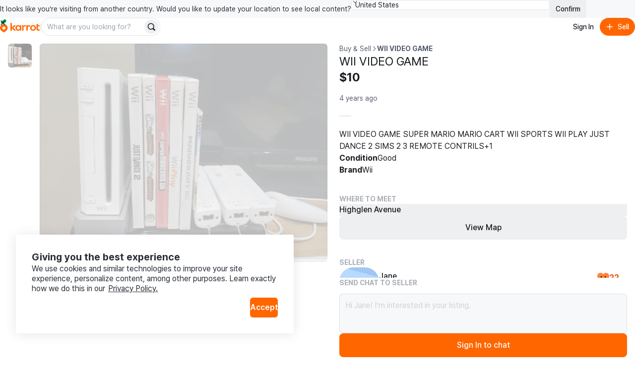

--- FILE ---
content_type: text/html
request_url: https://www.karrotmarket.com/ca/buy-sell/wii-video-game-240134/?in=markham-e-12338
body_size: 103202
content:
<!DOCTYPE html><html lang="en-CA" data-carotene="" data-carotene-color-mode="light" data-seed="" data-seed-color-mode="system" data-seed-user-color-scheme="light" data-rs-theme="karrot"><head><meta charSet="utf-8"/><meta name="viewport" content="width=device-width, initial-scale=1"/><meta name="color-scheme" content="light dark"/><script>(() => {
  document.documentElement.dataset.carotene = "";
  var d = window.matchMedia("(prefers-color-scheme: dark)"),
    a = () => {
      document.documentElement.dataset.caroteneColorMode = d.matches
        ? "dark"
        : "light";
    };
  "addEventListener" in d
    ? d.addEventListener("change", a)
    : "addListener" in d && d.addListener(a),
    a();
})();</script><script>(() => {
  const matcher = window.matchMedia("(prefers-color-scheme: dark)");
  const setColorMode = () => {
    const colorMode = matcher.matches ? "dark" : "light";
    
    document.documentElement.setAttribute("data-rs-color-mode", colorMode);
  }
  setColorMode();
})();</script><script>
    (function(window, document, mode) {
      try {
        document.documentElement.dataset.seed = '';
        document.documentElement.dataset.seedColorMode = mode;
      } catch (e) {}

      try {
        var prefersDark = window.matchMedia('(prefers-color-scheme: dark)');

        if ('addEventListener' in prefersDark) {
          prefersDark.addEventListener('change', apply);
        } else if ('addListener' in prefersDark) {
          prefersDark.addListener(apply);
        }

        if (prefersDark.matches) {
          document.documentElement.dataset.seedUserColorScheme = 'dark';
        } else {
          document.documentElement.dataset.seedUserColorScheme = 'light';
        }

        function apply() {
          document.documentElement.dataset.seedUserColorScheme = prefersDark.matches ? 'dark' : 'light';
        }
      } catch (e) {}

      try {
        if (typeof window.AndroidFunction !== 'undefined') {
          document.documentElement.dataset.seedPlatform = 'android';
        } else if (typeof window.webkit !== 'undefined' && typeof window.webkit.messageHandlers !== 'undefined') {
          document.documentElement.dataset.seedPlatform = 'ios';
        } else {
          document.documentElement.dataset.seedPlatform = 'ios';
        }
      } catch (e) {}
    })(window, document, 'system');
  </script><script>window.sentryEnv = {
  release: "97157af",
  environment: "prod-ca"
};</script><meta property="og:site_name" content="Karrot"/><meta property="og:locale" content="en-CA"/><meta name="naver-site-verification" content="92caf15a36e20dd7883c22230a35492c8b7ef804"/><meta property="fb:app_id" content="1463621440622064"/><meta name="p:domain_verify" content="e409cc57443686596094495f640bef2a"/><meta property="og:url" content="https://www.karrotmarket.com/ca/buy-sell/240134/"/><link rel="canonical" href="https://www.karrotmarket.com/ca/buy-sell/240134/"/><title>WII VIDEO GAME | Karrot</title><meta property="og:title" content="WII VIDEO GAME | Karrot"/><meta name="twitter:title" content="WII VIDEO GAME | Karrot"/><meta name="description" content="WII VIDEO GAME SUPER MARIO MARIO CART WII SPORTS WII PLAY JUST DANCE 2 SIMS 2 3 REMOTE CONTRILS+1"/><meta property="og:description" content="WII VIDEO GAME SUPER MARIO MARIO CART WII SPORTS WII PLAY JUST DANCE 2 SIMS 2 3 REMOTE CONTRILS+1"/><meta name="twitter:description" content="WII VIDEO GAME SUPER MARIO MARIO CART WII SPORTS WII PLAY JUST DANCE 2 SIMS 2 3 REMOTE CONTRILS+1"/><meta property="og:image" content="https://dtxw8q4qct0d4.cloudfront.net/origin/article/202204/8346d5c0923567b8b823a614ff19f1413becebb550c745291db361245b0f3cf1.webp?f=webp&amp;amp;q=95&amp;amp;s=1200x630&amp;amp;t=cover"/><meta name="twitter:image" content="https://dtxw8q4qct0d4.cloudfront.net/origin/article/202204/8346d5c0923567b8b823a614ff19f1413becebb550c745291db361245b0f3cf1.webp?f=webp&amp;amp;q=95&amp;amp;s=1200x630&amp;amp;t=cover"/><meta property="og:image:width" content="1200"/><meta property="og:image:height" content="630"/><meta name="twitter:card" content="summary_large_image"/><meta property="og:type" content="article"/><script type="application/ld+json">{"@context":"https://schema.org","@type":"Product","name":"WII VIDEO GAME","description":"WII VIDEO GAME\nSUPER MARIO\nMARIO CART\nWII SPORTS\nWII PLAY\nJUST DANCE 2\nSIMS 2\n3 REMOTE CONTRILS+1","image":"https://dtxw8q4qct0d4.cloudfront.net/origin/article/202204/8346d5c0923567b8b823a614ff19f1413becebb550c745291db361245b0f3cf1.webp?f=webp&q=95&s=1440x1440&t=inside","url":"/ca/buy-sell/240134/","offers":{"@type":"Offer","price":"10","priceCurrency":"CAD","itemCondition":"https://schema.org/UsedCondition","availability":"https://schema.org/OutOfStock","seller":{"@type":"Person","name":"Jane"}}}</script><script type="application/ld+json">{"@context":"https://schema.org","@type":"BreadcrumbList","itemListElement":[{"@type":"ListItem","position":1,"name":"Buy and sell","item":"https://www.karrotmarket.com/buy-sell/all/"},{"@type":"ListItem","position":2,"name":"WII VIDEO GAME"}]}</script><link rel="icon" href="/_remix/favicon-ptbCteuu.png" type="image/png"/><link rel="preconnect" href="https://warp-static.daangn.com"/><link rel="preload" as="style" href="/_remix/global-CpDctBIA.css"/><link rel="stylesheet" as="style" href="/_remix/global-CpDctBIA.css"/><link rel="preload" as="style" href="/_remix/reshaped-global-BCacAAWr.css"/><link rel="stylesheet" as="style" href="/_remix/reshaped-global-BCacAAWr.css"/><link rel="stylesheet" href="/_remix/root-MSp0MWOD.css"/><link rel="stylesheet" href="/_remix/utils.css.ts-CKZKMpog.css"/><link rel="stylesheet" href="/_remix/useResponsiveClientValue-DZ3kGgMU.css"/><link rel="stylesheet" href="/_remix/variants-CAM8xgQS.css"/><link rel="stylesheet" href="/_remix/Header-D44BPR9W.css"/><link rel="stylesheet" href="/_remix/await-to-js-DnIA8el1.css"/><link rel="stylesheet" href="/_remix/ColorModeProvider-C6mrJ8ve.css"/><link rel="stylesheet" href="/_remix/index-Bwh659a8.css"/><link rel="stylesheet" href="/_remix/UserDropdownContent-C1p2KGoG.css"/><link rel="stylesheet" href="/_remix/shouldShowCountrySelectBanner-D1e5t0nF.css"/><link rel="stylesheet" href="/_remix/index-bzqAd7X5.css"/><link rel="stylesheet" href="/_remix/Footer-DYHQFj9Y.css"/><link rel="stylesheet" href="/_remix/Error-afu7GGX_.css"/><link rel="stylesheet" href="/_remix/WhereToMeet-CAjSGijy.css"/><link rel="stylesheet" href="/_remix/StepIndicator-BD9JsWRr.css"/><link rel="stylesheet" href="/_remix/AppDownloadBanner-Bpp9PRzN.css"/><link rel="stylesheet" href="/_remix/CurrentLocationButton-4FUmC92u.css"/><link rel="stylesheet" href="/_remix/DetailGroup-D-1cZSCw.css"/><link rel="stylesheet" href="/_remix/FeedItem-jelVyqBt.css"/><link rel="stylesheet" href="/_remix/StatusBadge-C0zTRd9n.css"/><link rel="stylesheet" href="/_remix/KarrotUserProfileSummary-CFpc0zYG.css"/><link rel="stylesheet" href="/_remix/KarrotUserAvatar-CrYHUC0E.css"/><link rel="stylesheet" href="/_remix/ModalLocationVerification-DSQvdg9j.css"/><link rel="stylesheet" href="/_remix/QuickChat-C4DjVvWk.css"/><link rel="stylesheet" href="/_remix/index-hiB2gzI4.css"/></head><body><noscript><iframe title="googletagmanager" src="https://www.googletagmanager.com/ns.html?id=GTM-NVJRT2M" height="0" width="0" style="display:none;visibility:hidden"></iframe></noscript><div class="_root_gna5y_1 _root_1psb7_1"><div class="_root_1fp8l_1 _1emd5jn0" style="--rs-p-inline-s:4;--rs-p-block-s:3"><div class="_root_q9300_1"><div class="_1emd5jn1"><div class="_root_wqzux_1 _--variant-body-3_wqzux_1 _1emd5jn4">It looks like you’re visiting from another country. Would you like to update your location to see local content?</div><div class="_root_1fp8l_1 _root_1i336_1 _--type-literal_1i336_1 _--flex_1fp8l_1 _--direction-row_1fp8l_1" style="--rs-view-gap-s:3;--rs-w-s:100%;--rs-justify-s:start;--rs-justify-m:end"><div class="_root_4fl0e_1 _1emd5jn2 _--size-medium_4fl0e_1"><select class="_input_4fl0e_1" name="country" id=":R4pl6p5:"><option value="us" selected="">United States</option><option value="jp">日本</option><option value="kr">대한민국</option><option value="uk">United Kingdom</option></select><div class="_arrow_4fl0e_1"><span aria-hidden="true" class="_root_19u45_1 _root_d37ae_1 _--type-unit_d37ae_1 _--color-neutral-faded_19u45_1" style="--rs-h-s:4"><svg viewBox="0 0 24 24" fill="none" xmlns="http://www.w3.org/2000/svg"><path d="M7 16L12 21L17 16" stroke="currentColor" stroke-width="2" stroke-linecap="round" stroke-linejoin="round"></path><path d="M17 8L12 3L7 8" stroke="currentColor" stroke-width="2" stroke-linecap="round" stroke-linejoin="round"></path></svg></span></div></div><button data-rs-aligner-target="true" type="button" class="_root_64f5z_1 _root_1vxzk_1 _1emd5jn3 _--color-neutral_1vxzk_1 _--variant-solid_1vxzk_1 _--size-medium_1vxzk_1"><span class="_text_1vxzk_1">Confirm</span></button></div></div><div class="_root_i4y5j_1 _--side-all_i4y5j_1 _aligner_1vxzk_1 _close_q9300_1"><button aria-label="Close country select banner" data-rs-aligner-target="true" type="button" class="_root_64f5z_1 _root_1vxzk_1 _--color-neutral_1vxzk_1 _--variant-ghost_1vxzk_1 _--size-small_1vxzk_1 _--icon-only_1vxzk_1"><span aria-hidden="true" class="_root_19u45_1 _icon_1vxzk_1 _root_d37ae_1 _--type-unit_d37ae_1 _--auto_19u45_1" style="--rs-h-s:4"><svg xmlns="http://www.w3.org/2000/svg" viewBox="0 0 24 24" stroke-width="2" stroke="currentColor" stroke-linecap="round" stroke-linejoin="round"><line x1="18" y1="6" x2="6" y2="18"></line><line x1="6" y1="6" x2="18" y2="18"></line></svg></span></button></div></div></div><header style="position:sticky;top:0;left:0;z-index:1;--rs-view-gap-s:3;--rs-p-inline-s:4;--rs-p-block-s:3" class="_root_1fp8l_1 _--bg-page_1fp8l_1 _--flex_1fp8l_1 _--direction-column_1fp8l_1"><div class="_root_1fp8l_1 _--flex_1fp8l_1 _--direction-row_1fp8l_1" style="--rs-align-s:center;--rs-justify-s:space-between"><div class="_root_1fp8l_1 _--flex_1fp8l_1 _--direction-row_1fp8l_1" style="--rs-view-gap-s:2;--rs-view-gap-l:3;--rs-align-s:center"><div class="_root_jel4w_1 _--hidden_jel4w_1 _--hidden-false--l_jel4w_1"><a aria-label="Go to home" href="/ca/?in=markham-e-12338" data-discover="true"><svg xmlns="http://www.w3.org/2000/svg" width="80" fill="none" viewBox="0 0 300 114"><path fill="#FF6F0F" d="M149.339 86.474v-4.89l-.3-.115c-2.755 3.25-6.825 6-12.335 6-11.525 0-20.545-9.315-20.545-21.825s8.85-21.79 20.375-21.79a16.16 16.16 0 0 1 12.5 6l.3-.11v-4.92h10.965v41.65zm-21.84-20.84c0 6.365 4.715 11.93 11.29 11.93 6.41 0 11.085-5.35 11.085-11.93s-4.675-11.725-11.085-11.725c-6.6 0-11.29 5.36-11.29 11.725m144.969 0c0 12.555-9.555 21.825-22.54 21.825s-22.43-9.27-22.43-21.825 9.5-21.79 22.455-21.79 22.515 9.235 22.515 21.79m-33.5 0c0 6.94 4.66 12.385 11 12.385s11-5.445 11-12.385-4.66-12.365-11-12.365-11.02 5.425-11.02 12.365zm47.709-11.325v17.805c0 3.835 2.76 5.325 5.235 5.54a13.34 13.34 0 0 0 7.825-1.58l.26 9.63a24.5 24.5 0 0 1-10.47 1.735c-8.88-.5-14.105-4.725-14.105-14.07V37.054l11.255-3.685v11.455h12.105v9.5zm-92.343-9.68-.245 11.645a17.35 17.35 0 0 0-7.961-1.275c-4.45.355-8.365 2.265-8.365 8.455v23.02h-11.33v-41.65h11v6.59l.33.08c1.785-3.56 5.085-7 10.91-7.605 1.919-.208 3.86.046 5.661.74m32.579 0-.245 11.645a17.4 17.4 0 0 0-7.965-1.275c-4.445.355-8.36 2.265-8.36 8.455v23.02h-11.345v-41.65h11v6.59l.33.08c1.785-3.56 5.09-7 10.915-7.605a12.14 12.14 0 0 1 5.67.74"></path><path fill="#FF6F0F" d="M105.584 86.474h14.766L100.964 63.72c6.66-3.37 14.116-10.795 16.856-18.91h-13.416c-2.64 6.545-7.595 12.445-14.5 14.5l-.2-.13V27.474H78.5v59h11.2v-18.95h.29zM29.24 36.869C13.09 36.869 0 49.684 0 65.833c0 22.325 29.32 34.175 29.24 34.14S58.5 88.158 58.5 65.833c0-16.15-13.115-28.964-29.26-28.964m0 40.684a11.07 11.07 0 1 1-.01-22.138 11.07 11.07 0 0 1 .01 22.138"></path><path fill="#00A05B" d="M35.82-.026c-6.825 0-11.575 4.77-12.32 10.38-9.1-2.5-16.23 4.385-16.23 12 0 5.82 4 10.525 9.335 12.05 4.3 1.225 12.045.315 12.045.315-.04-1.885 1.69-3.95 4.365-5.83 7.595-5.345 13.54-7.86 14.46-15.15.96-7.605-4.7-13.765-11.655-13.765"></path></svg></a></div><div class="_root_jel4w_1 _--hidden-true--l_jel4w_1"><a aria-label="Go to home" href="/ca/?in=markham-e-12338" data-discover="true"><svg width="16" height="30" viewBox="0 0 16 30" fill="none" xmlns="http://www.w3.org/2000/svg"><title>Karrot Logo Symbol</title><g clip-path="url(#clip0_397_11454)"><path d="M7.89472 9.71387C3.53427 9.71387 0 13.0789 0 17.3196C0 23.1818 7.91632 26.2934 7.89472 26.2842C7.87312 26.275 15.7948 23.1818 15.7948 17.3196C15.7948 13.0789 12.2538 9.71387 7.89472 9.71387ZM7.89472 20.3971C7.30364 20.3973 6.72574 20.2271 6.2341 19.908C5.74247 19.5889 5.35917 19.1351 5.13266 18.6042C4.90615 18.0732 4.84661 17.4888 4.96157 16.925C5.07652 16.3611 5.36081 15.843 5.77849 15.4362C6.19617 15.0295 6.72848 14.7523 7.30812 14.6397C7.88776 14.5272 8.48871 14.5843 9.03498 14.8039C9.58125 15.0234 10.0483 15.3956 10.3771 15.8733C10.7059 16.351 10.8817 16.9128 10.8822 17.4876C10.8826 17.8695 10.8056 18.2476 10.6556 18.6005C10.5057 18.9534 10.2857 19.2741 10.0083 19.5443C9.73082 19.8145 9.40137 20.0288 9.03872 20.1752C8.67607 20.3215 8.28734 20.3969 7.89472 20.3971Z" fill="#FF6F0F"></path><path d="M9.67144 0.0253906C7.82868 0.0253906 6.54617 1.27793 6.34502 2.75105C3.888 2.09458 1.96289 3.9025 1.96289 5.9021C1.96289 7.43036 3.0429 8.66583 4.48336 9.06628C5.64437 9.38795 7.73553 9.14899 7.73553 9.14899C7.72473 8.65401 8.19183 8.11177 8.91409 7.61811C10.9647 6.21458 12.5699 5.55417 12.8183 3.63991C13.0775 1.64293 11.5493 0.0253906 9.67144 0.0253906Z" fill="#00A05B"></path></g><defs><clipPath id="clip0_397_11454"><rect width="15.79" height="29.9348" fill="white" transform="translate(0 0.0322266)"></rect></clipPath></defs></svg></a></div><div class="_root_jel4w_1 _--hidden_jel4w_1 _--hidden-false--m_jel4w_1"><div class="_root_1fp8l_1 _--flex_1fp8l_1 _--direction-row_1fp8l_1" style="--rs-view-gap-s:3;--rs-align-s:center"><div class="_root_jel4w_1 _--hidden-true--m_jel4w_1 _--hidden-false--l_jel4w_1"><div role="separator" aria-hidden="true" class="_root_1fp8l_1 _root_1i336_1 _--type-literal_1i336_1 _root_d37ae_1 _--type-unit_d37ae_1 _root_p03wu_1 _--radius-circular_p03wu_1 _--bg-neutral_1fp8l_1 _--flex_1fp8l_1 _--direction-column_1fp8l_1" style="--rs-align-s:center;--rs-w-s:3px;--rs-h-s:3;--rs-justify-s:center"></div></div><div class="_root_1fp8l_1 _--flex_1fp8l_1 _--direction-row_1fp8l_1" style="--rs-view-gap-s:1.5;--rs-align-s:center"><form class="_1vdlsdn0"><div class="_root_1fp8l_1 _root_1i336_1 _--type-literal_1i336_1 _--type-unit--m_1i336_1 _--type-unit--l_1i336_1" style="--rs-w-s:100%;--rs-w-m:40;--rs-w-l:60"><div data-rs-aligner-target="true" class="_root_1uym4_1 _1vdlsdn1 _--size-medium_1uym4_1 _--rounded_1uym4_1"><div class="_inner_1uym4_1"><input type="text" autoComplete="off" class="_input_1uym4_1" name="search" placeholder="What are you looking for?" id=":R2rasp5mp5:"/><div class="_slot_1uym4_1 _slot--position-end_1uym4_1"><button aria-label="Search" data-rs-aligner-target="true" type="submit" class="_root_64f5z_1 _root_1vxzk_1 _--color-neutral_1vxzk_1 _--variant-solid_1vxzk_1 _--size-small_1vxzk_1 _--rounded_1vxzk_1 _--icon-only_1vxzk_1"><span aria-hidden="true" class="_root_19u45_1 _icon_1vxzk_1 _root_d37ae_1 _--type-unit_d37ae_1 _--auto_19u45_1" style="--rs-h-s:4"><svg viewBox="0 0 24 24" fill="none" xmlns="http://www.w3.org/2000/svg" data-seed-icon="true" data-seed-icon-version="0.0.23" width="24" height="24" focusable="false"><g><path fill-rule="evenodd" clip-rule="evenodd" d="M10.811 1C5.3928 1 0.999939 5.38822 0.999939 10.8046V10.8176C0.999939 16.234 5.3928 20.6222 10.811 20.6222C12.792 20.6222 14.6438 20.0354 16.1897 19.0193L20.2858 23.1156C21.0669 23.8967 22.3332 23.8967 23.1143 23.1156C23.8953 22.3346 23.8953 21.0683 23.1143 20.2872L19.0171 16.1899C20.0326 14.6429 20.6222 12.7916 20.6222 10.8046C20.6222 5.38822 16.2293 1 10.811 1ZM3.39994 10.8046C3.39994 6.71542 6.71657 3.4 10.811 3.4C14.9055 3.4 18.2222 6.71542 18.2222 10.8046C18.2222 13.0196 17.2561 15.0073 15.7142 16.3681L15.7118 16.3702C14.4095 17.5257 12.6917 18.2222 10.811 18.2222C6.71657 18.2222 3.39994 14.9068 3.39994 10.8176V10.8046Z" fill="currentColor"></path></g></svg></span></button></div></div></div></div></form></div></div></div></div><div class="_root_1fp8l_1 _--flex_1fp8l_1 _--direction-row_1fp8l_1" style="--rs-view-gap-s:1.5;--rs-align-s:center"><button data-rs-aligner-target="true" type="button" class="_root_64f5z_1 _root_1vxzk_1 _--color-neutral_1vxzk_1 _--variant-ghost_1vxzk_1 _--size-medium_1vxzk_1 _--rounded_1vxzk_1"><span class="_text_1vxzk_1">Sign In</span></button><button data-rs-aligner-target="true" type="button" class="_root_64f5z_1 _root_1vxzk_1 _--color-primary_1vxzk_1 _--variant-solid_1vxzk_1 _--size-medium_1vxzk_1 _--rounded_1vxzk_1"><span aria-hidden="true" class="_root_19u45_1 _icon_1vxzk_1 _root_d37ae_1 _--type-unit_d37ae_1 _--auto_19u45_1" style="--rs-h-s:4"><svg viewBox="0 0 24 24" fill="none" xmlns="http://www.w3.org/2000/svg" data-seed-icon="true" data-seed-icon-version="0.0.23" width="24" height="24" focusable="false"><g><path d="M13.1992 4.00078C13.1992 3.33804 12.662 2.80078 11.9992 2.80078C11.3365 2.80078 10.7992 3.33804 10.7992 4.00078L10.7992 10.8008H4.00078C3.33804 10.8008 2.80078 11.338 2.80078 12.0008C2.80078 12.6635 3.33804 13.2008 4.00078 13.2008H10.7992L10.7992 20.0008C10.7992 20.6635 11.3365 21.2008 11.9992 21.2008C12.662 21.2008 13.1992 20.6635 13.1992 20.0008V13.2008H20.0008C20.6635 13.2008 21.2008 12.6635 21.2008 12.0008C21.2008 11.338 20.6635 10.8008 20.0008 10.8008H13.1992V4.00078Z" fill="currentColor"></path></g></svg></span><span class="_text_1vxzk_1">Sell</span></button></div></div><div class="_root_jel4w_1 _--hidden-true--m_jel4w_1"><div class="_root_1fp8l_1 _--flex_1fp8l_1 _--direction-row_1fp8l_1" style="--rs-view-gap-s:1.5;--rs-align-s:center"><form class="_1vdlsdn0"><div class="_root_1fp8l_1 _root_1i336_1 _--type-literal_1i336_1 _--type-unit--m_1i336_1 _--type-unit--l_1i336_1" style="--rs-w-s:100%;--rs-w-m:40;--rs-w-l:60"><div data-rs-aligner-target="true" class="_root_1uym4_1 _1vdlsdn1 _--size-medium_1uym4_1 _--rounded_1uym4_1"><div class="_inner_1uym4_1"><input type="text" autoComplete="off" class="_input_1uym4_1" name="search" placeholder="What are you looking for?" id=":Rmq5mp5:"/><div class="_slot_1uym4_1 _slot--position-end_1uym4_1"><button aria-label="Search" data-rs-aligner-target="true" type="submit" class="_root_64f5z_1 _root_1vxzk_1 _--color-neutral_1vxzk_1 _--variant-solid_1vxzk_1 _--size-small_1vxzk_1 _--rounded_1vxzk_1 _--icon-only_1vxzk_1"><span aria-hidden="true" class="_root_19u45_1 _icon_1vxzk_1 _root_d37ae_1 _--type-unit_d37ae_1 _--auto_19u45_1" style="--rs-h-s:4"><svg viewBox="0 0 24 24" fill="none" xmlns="http://www.w3.org/2000/svg" data-seed-icon="true" data-seed-icon-version="0.0.23" width="24" height="24" focusable="false"><g><path fill-rule="evenodd" clip-rule="evenodd" d="M10.811 1C5.3928 1 0.999939 5.38822 0.999939 10.8046V10.8176C0.999939 16.234 5.3928 20.6222 10.811 20.6222C12.792 20.6222 14.6438 20.0354 16.1897 19.0193L20.2858 23.1156C21.0669 23.8967 22.3332 23.8967 23.1143 23.1156C23.8953 22.3346 23.8953 21.0683 23.1143 20.2872L19.0171 16.1899C20.0326 14.6429 20.6222 12.7916 20.6222 10.8046C20.6222 5.38822 16.2293 1 10.811 1ZM3.39994 10.8046C3.39994 6.71542 6.71657 3.4 10.811 3.4C14.9055 3.4 18.2222 6.71542 18.2222 10.8046C18.2222 13.0196 17.2561 15.0073 15.7142 16.3681L15.7118 16.3702C14.4095 17.5257 12.6917 18.2222 10.811 18.2222C6.71657 18.2222 3.39994 14.9068 3.39994 10.8176V10.8046Z" fill="currentColor"></path></g></svg></span></button></div></div></div></div></form></div></div></header><main class="_root_1fp8l_1"><article class="_root_1fp8l_1 oaesno2 _--flex_1fp8l_1 _--direction-column_1fp8l_1 _--direction-row--l_1fp8l_1 _--nowrap_1fp8l_1"><div class="_root_jel4w_1 _--hidden-true--l_jel4w_1"><section class="oaesnok"><div class="oaesnol"><div class="_1jwhxo70"><div class="_1jwhxo71"><div class="_1jwhxo72 _1jwhxo73 oaesnom _1renb941 _18k6abl1"><img srcSet="https://dtxw8q4qct0d4.cloudfront.net/origin/article/202204/8346d5c0923567b8b823a614ff19f1413becebb550c745291db361245b0f3cf1.webp?f=webp&amp;q=82&amp;s=750x750&amp;t=inside 750w, https://dtxw8q4qct0d4.cloudfront.net/origin/article/202204/8346d5c0923567b8b823a614ff19f1413becebb550c745291db361245b0f3cf1.webp?f=webp&amp;q=82&amp;s=1024x1024&amp;t=inside 1024w, https://dtxw8q4qct0d4.cloudfront.net/origin/article/202204/8346d5c0923567b8b823a614ff19f1413becebb550c745291db361245b0f3cf1.webp?f=webp&amp;q=95&amp;s=1536x1536&amp;t=inside 1536w, https://dtxw8q4qct0d4.cloudfront.net/origin/article/202204/8346d5c0923567b8b823a614ff19f1413becebb550c745291db361245b0f3cf1.webp?f=webp&amp;q=95&amp;s=2048x2048&amp;t=inside 2048w" sizes="(min-width: 1024px) 50vw, 100vw" src="https://dtxw8q4qct0d4.cloudfront.net/origin/article/202204/8346d5c0923567b8b823a614ff19f1413becebb550c745291db361245b0f3cf1.webp?f=webp&amp;q=95&amp;s=1440x1440&amp;t=inside" class="oaesnon" alt="" loading="lazy"/></div></div><div class="_root_jel4w_1 _--hidden_jel4w_1 _--hidden-false--l_jel4w_1 _--hidden-true--xl_jel4w_1"><div><button type="button" aria-label="Previous item" class="_1jwhxo75 _1jwhxo74 _1jwhxo76"><svg viewBox="0 0 24 24" fill="none" xmlns="http://www.w3.org/2000/svg" data-seed-icon="true" data-seed-icon-version="0.0.23" width="32" height="32" class="_1jwhxo7b"><g><path fill-rule="evenodd" clip-rule="evenodd" d="M15.7241 2.76052C16.105 3.16043 16.0896 3.79341 15.6897 4.17431L7.45 12.0222L15.6896 19.8689C16.0896 20.2498 16.105 20.8827 15.7242 21.2827C15.3433 21.6826 14.7103 21.6981 14.3104 21.3172L5.31037 12.7464C5.11218 12.5576 5.00001 12.2959 5 12.0222C4.99999 11.7486 5.11215 11.4868 5.31032 11.2981L14.3103 2.72608C14.7102 2.34518 15.3432 2.3606 15.7241 2.76052Z" fill="currentColor"></path></g></svg></button><button type="button" aria-label="Next item" class="_1jwhxo78 _1jwhxo74 _1jwhxo79"><svg viewBox="0 0 24 24" fill="none" xmlns="http://www.w3.org/2000/svg" data-seed-icon="true" data-seed-icon-version="0.0.23" width="32" height="32" class="_1jwhxo7b"><g><path fill-rule="evenodd" clip-rule="evenodd" d="M8.27589 2.76052C7.89499 3.16043 7.9104 3.79341 8.31032 4.17431L16.55 12.0222L8.31037 19.8689C7.91042 20.2498 7.89496 20.8827 8.27584 21.2827C8.65671 21.6826 9.28969 21.6981 9.68963 21.3172L18.6896 12.7464C18.8878 12.5576 19 12.2959 19 12.0222C19 11.7486 18.8879 11.4868 18.6897 11.2981L9.68968 2.72608C9.28976 2.34518 8.65679 2.3606 8.27589 2.76052Z" fill="currentColor"></path></g></svg></button></div></div></div><div><ol class="_root_1fp8l_1 _root_1i336_1 _--type-literal_1i336_1 _--flex_1fp8l_1 _--direction-row_1fp8l_1 _--nowrap_1fp8l_1" style="--rs-view-gap-s:2;--rs-align-s:center;--rs-w-s:100%;--rs-justify-s:center;--rs-p-top-s:4"><li class="_root_1fp8l_1 _--overflow-hidden_1fp8l_1 _--flex_1fp8l_1 _--direction-column_1fp8l_1" style="--rs-align-s:center;--rs-justify-s:center"><button class="oaesno4 oaesno3 oaesno5 oaesno7" type="button" aria-label="move to photo(1)"><div class="_1renb941 _18k6abl1"><noscript><span class="_1renb942"><img class="_1renb943" src="https://dtxw8q4qct0d4.cloudfront.net/origin/article/202204/8346d5c0923567b8b823a614ff19f1413becebb550c745291db361245b0f3cf1.webp?q=82&amp;s=300x300&amp;t=crop&amp;f=webp" alt="WII VIDEO GAME image indicator(1)"/></span></noscript><span class="_1renb942 lazy-load-image-background opacity" style="color:transparent;display:inline-block"><span class="_1renb943" style="display:inline-block"></span></span></div></button></li></ol></div></div></section></div><div class="_root_jel4w_1 _--hidden_jel4w_1 _--hidden-false--l_jel4w_1"><ul class="_root_1fp8l_1 oaesno0 _--flex_1fp8l_1 _--direction-column_1fp8l_1" style="--rs-view-gap-s:2.5;--rs-position-s:sticky;--rs-p-end-s:4"><li class="_root_1fp8l_1 _root_1i336_1 _--type-unit_1i336_1 _--type-unit--xl_1i336_1 _root_d37ae_1 _--type-unit_d37ae_1 _--type-unit--xl_d37ae_1" style="--rs-w-s:11;--rs-w-xl:12;--rs-h-s:11;--rs-h-xl:12"><button class="_1renb941 _18k6abl1 oaesno4 oaesno3 oaesno5" type="button" aria-label="move to photo(1)"><noscript><span class="_1renb942"><img class="_1renb943" src="https://dtxw8q4qct0d4.cloudfront.net/origin/article/202204/8346d5c0923567b8b823a614ff19f1413becebb550c745291db361245b0f3cf1.webp?q=82&amp;s=300x300&amp;t=crop&amp;f=webp" alt="WII VIDEO GAME image indicator(1)"/></span></noscript><span class="_1renb942 lazy-load-image-background opacity" style="color:transparent;display:inline-block"><span class="_1renb943" style="display:inline-block"></span></span></button></li></ul><div class="_root_1fp8l_1 oaesno8"><ul class="_root_1fp8l_1 _--flex_1fp8l_1 _--direction-column_1fp8l_1" style="--rs-view-gap-s:1"><li class="oaesnoc _1renb944"><button type="button" id="article-image-0" class="_1renb941 _18k6abl1 oaesno3" aria-label="Enlarge photo"><noscript><span class="_1renb942"><img class="_1renb943" src="https://dtxw8q4qct0d4.cloudfront.net/origin/article/202204/8346d5c0923567b8b823a614ff19f1413becebb550c745291db361245b0f3cf1.webp?f=webp&amp;q=95&amp;s=1440x1440&amp;t=inside" alt="WII VIDEO GAME image(1)"/></span></noscript><span class="_1renb942 lazy-load-image-background opacity" style="color:transparent;display:inline-block"><span class="_1renb943" style="display:inline-block"></span></span></button></li></ul></div></div><div class="_root_1fp8l_1 oaesno1 _root_1i336_1 _--type-literal_1i336_1 _--type-literal--l_1i336_1 _item--grow_1fp8l_1" style="--rs-w-s:100%;--rs-w-l:50%;--rs-p-start-s:0;--rs-p-start-l:4;--rs-p-start-xl:6;--rs-p-top-s:6;--rs-p-top-l:0"><div class="_root_1fp8l_1 _--flex_1fp8l_1 _--direction-column_1fp8l_1" style="--rs-view-gap-s:2"><div class="_root_jel4w_1 _--hidden_jel4w_1 _--hidden-false--l_jel4w_1"><nav class=""><ol class="_root_1fp8l_1 _--flex_1fp8l_1 _--direction-row_1fp8l_1" style="--rs-view-gap-s:2;--rs-align-s:center"><li class="_root_1fp8l_1 _--flex_1fp8l_1 _--direction-row_1fp8l_1" style="--rs-view-gap-s:2;--rs-align-s:center"><div class="_root_wqzux_1 _--color-neutral-faded_wqzux_1 _--variant-body-3_wqzux_1"><a href="/ca/buy-sell/all/?in=markham-e-12338" data-discover="true"><div class="_root_wqzux_1 _--color-neutral_wqzux_1 _--variant-body-3_wqzux_1 _--weight-medium_wqzux_1"><div class="_root_wqzux_1 _--color-neutral-faded_wqzux_1 _--variant-body-3_wqzux_1">Buy &amp; Sell</div></div></a></div></li><li class="_root_1fp8l_1 _--flex_1fp8l_1 _--direction-row_1fp8l_1" style="--rs-view-gap-s:2;--rs-align-s:center"><div class="_root_wqzux_1 _--color-neutral-faded_wqzux_1"><svg viewBox="0 0 24 24" fill="none" xmlns="http://www.w3.org/2000/svg" data-seed-icon="true" data-seed-icon-version="0.0.23" width="12" height="12"><g><path fill-rule="evenodd" clip-rule="evenodd" d="M8.27589 2.76052C7.89499 3.16043 7.9104 3.79341 8.31032 4.17431L16.55 12.0222L8.31037 19.8689C7.91042 20.2498 7.89496 20.8827 8.27584 21.2827C8.65671 21.6826 9.28969 21.6981 9.68963 21.3172L18.6896 12.7464C18.8878 12.5576 19 12.2959 19 12.0222C19 11.7486 18.8879 11.4868 18.6897 11.2981L9.68968 2.72608C9.28976 2.34518 8.65679 2.3606 8.27589 2.76052Z" fill="currentColor"></path></g></svg></div><div class="_root_wqzux_1 _--color-neutral-faded_wqzux_1 _--variant-body-3_wqzux_1"><div class="_root_wqzux_1 _--color-neutral_wqzux_1 _--variant-body-3_wqzux_1 _--weight-medium_wqzux_1"><div class="_root_wqzux_1 _--color-neutral-faded_wqzux_1 _--variant-body-3_wqzux_1 _--weight-bold_wqzux_1">WII VIDEO GAME</div></div></div></li></ol></nav></div><h1 class="oaesno9">WII VIDEO GAME</h1><div class="_root_wqzux_1 _--color-neutral_wqzux_1 _--variant-featured-2_wqzux_1 _--weight-bold_wqzux_1">$10</div></div><div class="_root_1fp8l_1 _--flex_1fp8l_1 _--direction-row_1fp8l_1" style="--rs-align-s:end;--rs-justify-s:space-between;--rs-p-top-s:4"><div class="_root_1fp8l_1"><time dateTime="2022-04-29T13:18:13Z" class="oaesnoa"></time></div></div><div class="_root_1fp8l_1" style="--rs-p-top-s:6"><div role="separator" aria-hidden="true" class="_root_1fp8l_1 _root_1i336_1 _--type-unit_1i336_1 _root_d37ae_1 _--type-literal_d37ae_1 _root_p03wu_1 _--radius-circular_p03wu_1 _--bg-neutral_1fp8l_1 _--flex_1fp8l_1 _--direction-column_1fp8l_1" style="--rs-align-s:center;--rs-w-s:6;--rs-h-s:3px;--rs-justify-s:center"></div></div><div class="_root_1fp8l_1 _--flex_1fp8l_1 _--direction-column_1fp8l_1" style="--rs-view-gap-s:6;--rs-p-top-s:6"><div class="_root_wqzux_1 _--color-neutral_wqzux_1 _--variant-body-2_wqzux_1">WII VIDEO GAME
SUPER MARIO
MARIO CART
WII SPORTS
WII PLAY
JUST DANCE 2
SIMS 2
3 REMOTE CONTRILS+1</div><ul class="_root_1fp8l_1 _--flex_1fp8l_1 _--direction-column_1fp8l_1" style="--rs-view-gap-s:1"><li class="_root_1fp8l_1 _--flex_1fp8l_1 _--direction-row_1fp8l_1 _--nowrap_1fp8l_1" style="--rs-view-gap-s:2"><div class="_root_wqzux_1 _--color-neutral_wqzux_1 _--variant-body-2_wqzux_1 _--weight-bold_wqzux_1">Condition</div><div style="flex-shrink:1" class="_root_wqzux_1 _--color-neutral_wqzux_1 _--variant-body-2_wqzux_1">Good</div></li><li class="_root_1fp8l_1 _--flex_1fp8l_1 _--direction-row_1fp8l_1 _--nowrap_1fp8l_1" style="--rs-view-gap-s:2"><div class="_root_wqzux_1 _--color-neutral_wqzux_1 _--variant-body-2_wqzux_1 _--weight-bold_wqzux_1">Brand</div><div style="flex-shrink:1" class="_root_wqzux_1 _--color-neutral_wqzux_1 _--variant-body-2_wqzux_1">Wii</div></li></ul></div><div class="_root_1fp8l_1" style="--rs-p-top-s:9"><div class="_root_1fp8l_1 _--flex_1fp8l_1 _--direction-column_1fp8l_1" style="--rs-view-gap-s:2"><h2 class="_root_wqzux_1 _--color-neutral-faded_wqzux_1 _--variant-body-3_wqzux_1 _--weight-bold_wqzux_1 oaesnob">WHERE TO MEET</h2><button type="button" class="_1q1jgz60"><div class="_root_wqzux_1 _--color-neutral_wqzux_1 _--variant-body-2_wqzux_1 _--weight-medium_wqzux_1">Highglen Avenue</div></button><button data-rs-aligner-target="true" type="button" class="_root_64f5z_1 _root_1vxzk_1 _--color-neutral_1vxzk_1 _--variant-solid_1vxzk_1 _--size-large_1vxzk_1 _--full-width_1vxzk_1"><span class="_text_1vxzk_1">View Map</span></button></div><div class="_root_1fp8l_1 _--flex_1fp8l_1 _--direction-column_1fp8l_1" style="--rs-view-gap-s:3;--rs-p-top-s:9"><h2 class="_root_wqzux_1 _--color-neutral-faded_wqzux_1 _--variant-body-3_wqzux_1 _--weight-bold_wqzux_1 oaesnob">SELLER</h2><div class="_root_1fp8l_1"><div class="_root_1fp8l_1 _--flex_1fp8l_1 _--direction-row_1fp8l_1 _--nowrap_1fp8l_1" style="--rs-view-gap-s:2;--rs-align-s:center;--rs-justify-s:space-between"><div class="_root_1fp8l_1 cojv4l0 _--flex_1fp8l_1 _--direction-row_1fp8l_1 _--nowrap_1fp8l_1 _item--shrink_1fp8l_1" style="--rs-view-gap-s:3;--rs-align-s:center"><a data-gtm="buy_sell_profile_image" href="/ca/users/275803/?in=markham-e-12338" aria-label="profile page of Jane" data-discover="true"><div style="--rs-h-s:14" class="_root_1fp8l_1 _root_1wiej_1 _root_d37ae_1 _--type-unit_d37ae_1 _--color-neutral_1wiej_1 _root_p03wu_1 _--radius-circular_p03wu_1 _--bg-neutral_1fp8l_1"><img src="https://dtxw8q4qct0d4.cloudfront.net/origin/profile/202201/b4f27a0a75ddf8fd03dabd87c5421925ed855f888315866af5ee35d3579579d6.webp?f=webp&amp;q=82&amp;s=80x80&amp;t=crop" alt="Jane profile" class="_img_1wiej_1"/></div></a><div class="_root_1fp8l_1 cojv4l4 _--flex_1fp8l_1 _--direction-column_1fp8l_1 _--nowrap_1fp8l_1" style="--rs-align-s:start;--rs-justify-s:center"><a data-gtm="buy_sell_profile_nickname" href="/ca/users/275803/?in=markham-e-12338" class="cojv4l3" data-discover="true"><div class="_root_wqzux_1 _--color-neutral_wqzux_1 _--variant-body-2_wqzux_1 _--weight-medium_wqzux_1">Jane</div></a><div class="_root_1fp8l_1 _root_1i336_1 _--type-literal_1i336_1 _--flex_1fp8l_1 _--direction-row_1fp8l_1 _item--grow_1fp8l_1" style="--rs-w-s:100%"><div class="_root_wqzux_1 _--color-neutral-faded_wqzux_1 _--variant-body-3_wqzux_1 _--weight-regular_wqzux_1 cojv4l2">Maillardville</div></div></div></div><div class="_root_1fp8l_1 _--flex_1fp8l_1 _--direction-column_1fp8l_1" style="--rs-view-gap-s:1;--rs-align-s:end;--rs-justify-s:center"><div class="_root_1fp8l_1 _--flex_1fp8l_1 _--direction-row_1fp8l_1" style="--rs-view-gap-s:1;--rs-align-s:center;--rs-justify-s:center"><img src="https://img.ca.gcp-karroter.net/origin/heart_level/202503/507640b2a4de5cb6cb7c9f0861dbab4b008b847eec7eb4ca6af0b5a754bebae1.png?f=webp" alt="user score" class="_root_16ope_1 _root_1i336_1 _--type-literal_1i336_1 _--display-mode-cover_16ope_1" style="--rs-w-s:24px;--rs-ratio-s:1"/><span class="cojv4l1 _1renb946 _1renb94a">22</span></div><div class="_root_wqzux_1 _--color-neutral-faded_wqzux_1 _--variant-caption-1_wqzux_1 _--weight-regular_wqzux_1">25 reviews</div></div></div></div></div></div><div class="_root_1fp8l_1" style="--rs-p-bottom-s:5;--rs-p-top-s:6"><span class="_root_1fp8l_1 _--flex_1fp8l_1 _--direction-row_1fp8l_1 _--wrap_1fp8l_1" style="--rs-view-gap-s:2;--rs-align-s:center"><span class="_1miot5s1 _1miot5s8 _1miot5sa">2<!-- --> chats</span><span aria-hidden="true" class="_1miot5s1">·</span><span class="_1miot5s1 _1miot5s8 _1miot5sa">0<!-- --> favorites</span><span aria-hidden="true" class="_1miot5s1">·</span><span class="_1miot5s1 _1miot5s8 _1miot5sa">109<!-- --> views</span></span></div><div class="oaesnod"><div class="_root_jel4w_1 _--hidden_jel4w_1 _--hidden-false--l_jel4w_1"><div class="_root_1fp8l_1" style="--rs-p-bottom-s:3"><h2 class="_root_wqzux_1 _--color-neutral-faded_wqzux_1 _--variant-body-3_wqzux_1 _--weight-bold_wqzux_1 oaesnob">SEND CHAT TO SELLER</h2></div></div><div><div class="_root_1fp8l_1 _--flex_1fp8l_1 _--direction-row_1fp8l_1 _--direction-column--l_1fp8l_1 _--nowrap_1fp8l_1" style="--rs-view-gap-s:3"><div class="_root_jel4w_1 _--hidden_jel4w_1 _--hidden-false--l_jel4w_1"><div class="_root_1fp8l_1 _root_1i336_1 _--type-literal_1i336_1" style="--rs-w-s:100%"><div style="height:80px" data-rs-aligner-target="true" class="_root_136xx_1 _--size-large_136xx_1 _--resize-none_136xx_1" data-rs-textarea-value="Hi Jane! I’m interested in your listing."><textarea rows="3" style="height:80px" class="_input_136xx_1" disabled="" name="quick-chat-message" id=":Rm5ltp9mp5:">Hi Jane! I’m interested in your listing.</textarea></div></div></div><div class="_root_jel4w_1 _--hidden_jel4w_1 _--hidden-false--m_jel4w_1 _--hidden-true--l_jel4w_1"><div class="_item_1fp8l_1 _item--grow_1fp8l_1"><div style="height:36px" data-rs-aligner-target="true" class="_root_136xx_1 _--size-medium_136xx_1 _--resize-none_136xx_1" data-rs-textarea-value="Hi Jane! I’m interested in your listing."><textarea rows="3" style="height:36px" class="_input_136xx_1" disabled="" name="quick-chat-message" id=":R29ltp9mp5:">Hi Jane! I’m interested in your listing.</textarea></div></div></div><div class="_root_jel4w_1 _--hidden-true--m_jel4w_1"><button data-rs-aligner-target="true" type="button" class="_root_64f5z_1 _root_1vxzk_1 _--color-primary_1vxzk_1 _--variant-solid_1vxzk_1 _--size-medium_1vxzk_1 _--full-width_1vxzk_1"><span class="_text_1vxzk_1">Get the Karrot app to chat</span></button></div><div class="_root_jel4w_1 _--hidden_jel4w_1 _--hidden-false--m_jel4w_1"><button data-rs-aligner-target="true" type="button" class="_root_64f5z_1 _root_1vxzk_1 _--color-primary_1vxzk_1 _--variant-solid_1vxzk_1 _--size-medium_1vxzk_1 _--size-large--l_1vxzk_1 _--full-width-false--m_1vxzk_1 _--full-width-true--l_1vxzk_1"><span class="_text_1vxzk_1">Sign In to chat</span></button></div></div></div></div></div></article><section class="_root_1fp8l_1 _--flex_1fp8l_1 _--direction-column_1fp8l_1" style="--rs-view-gap-s:4;--rs-p-inline-s:4;--rs-p-bottom-s:4;--rs-p-top-s:6"><div class="_root_1fp8l_1 _--flex_1fp8l_1 _--direction-row_1fp8l_1" style="--rs-align-s:center;--rs-justify-s:space-between"><h2 class="oaesnoe">Popular on Karrot</h2><div class="_root_jel4w_1 _--hidden_jel4w_1 _--hidden-false--m_jel4w_1"><a href="/ca/buy-sell/all/?in=markham-e-12338" data-discover="true"><button tabindex="-1" data-rs-aligner-target="true" type="button" class="_root_64f5z_1 _root_1vxzk_1 _--color-neutral_1vxzk_1 _--variant-outline_1vxzk_1 _--size-medium_1vxzk_1"><span class="_text_1vxzk_1">Show all</span><span aria-hidden="true" class="_root_19u45_1 _icon_1vxzk_1 _--icon-position-end_1vxzk_1 _root_d37ae_1 _--type-unit_d37ae_1 _--auto_19u45_1" style="--rs-h-s:4"><svg viewBox="0 0 24 24" fill="none" xmlns="http://www.w3.org/2000/svg" data-seed-icon="true" data-seed-icon-version="0.0.23" width="16" height="16" focusable="false"><g><path fill-rule="evenodd" clip-rule="evenodd" d="M8.27589 2.76052C7.89499 3.16043 7.9104 3.79341 8.31032 4.17431L16.55 12.0222L8.31037 19.8689C7.91042 20.2498 7.89496 20.8827 8.27584 21.2827C8.65671 21.6826 9.28969 21.6981 9.68963 21.3172L18.6896 12.7464C18.8878 12.5576 19 12.2959 19 12.0222C19 11.7486 18.8879 11.4868 18.6897 11.2981L9.68968 2.72608C9.28976 2.34518 8.65679 2.3606 8.27589 2.76052Z" fill="currentColor"></path></g></svg></span></button></a></div><div class="_root_jel4w_1 _--hidden-true--m_jel4w_1"><a href="/ca/buy-sell/all/?in=markham-e-12338" class="oaesnoj" aria-label="Show all" data-discover="true"><svg viewBox="0 0 24 24" fill="none" xmlns="http://www.w3.org/2000/svg" data-seed-icon="true" data-seed-icon-version="0.0.23" width="16" height="16"><g><path fill-rule="evenodd" clip-rule="evenodd" d="M8.27589 2.76052C7.89499 3.16043 7.9104 3.79341 8.31032 4.17431L16.55 12.0222L8.31037 19.8689C7.91042 20.2498 7.89496 20.8827 8.27584 21.2827C8.65671 21.6826 9.28969 21.6981 9.68963 21.3172L18.6896 12.7464C18.8878 12.5576 19 12.2959 19 12.0222C19 11.7486 18.8879 11.4868 18.6897 11.2981L9.68968 2.72608C9.28976 2.34518 8.65679 2.3606 8.27589 2.76052Z" fill="currentColor"></path></g></svg></a></div></div><div class="_root_1fp8l_1 oaesnof"><a href="/ca/buy-sell/7419982/?in=markham-e-12338" class="oaesnoh" data-discover="true"><div class="_root_1fp8l_1 lel4vk0 oaesnoi _--flex_1fp8l_1 _--direction-column_1fp8l_1" style="--rs-view-gap-s:2"><div class="_root_1fp8l_1 _1renb941 _18k6abl1"><noscript><span class="_1renb942"><img class="lel4vk1 _1renb943" src="https://img.ca.gcp-karroter.net/origin/article/202511/176354719163110e23fc3a0b50a4fc4907d66be10df59a91ecba799c884ff59fe30e790d6ad270.webp?q=82&amp;s=300x300&amp;t=crop&amp;f=webp" alt="New Apple iPhone 12 Black 64GB"/></span></noscript><span class="_1renb942 lazy-load-image-background opacity" style="color:transparent;display:inline-block"><span class="lel4vk1 _1renb943" style="display:inline-block"></span></span></div><div class="_root_1fp8l_1"><div class="_root_wqzux_1 _--variant-body-2_wqzux_1 _--weight-bold_wqzux_1">$400</div><h3><div class="_root_wqzux_1 _--variant-body-3_wqzux_1 _--weight-regular_wqzux_1 _--clamp_wqzux_1 _--break-all_wqzux_1" style="--rs-text-lines:1">New Apple iPhone 12 Black 64GB</div></h3></div></div></a><a href="/ca/buy-sell/7495971/?in=markham-e-12338" class="oaesnoh" data-discover="true"><div class="_root_1fp8l_1 lel4vk0 oaesnoi _--flex_1fp8l_1 _--direction-column_1fp8l_1" style="--rs-view-gap-s:2"><div class="_root_1fp8l_1 _1renb941 _18k6abl1"><noscript><span class="_1renb942"><img class="lel4vk1 _1renb943" src="https://img.ca.gcp-karroter.net/origin/article/202511/7f5ec8091af02dcb6114272dada69474418687eb08a95f3651fbe576f72e98bd_2.webp?q=82&amp;s=300x300&amp;t=crop&amp;f=webp" alt="ZOTAC GeForce RTX 3080 Graphics Card - White Edition"/></span></noscript><span class="_1renb942 lazy-load-image-background opacity" style="color:transparent;display:inline-block"><span class="lel4vk1 _1renb943" style="display:inline-block"></span></span></div><div class="_root_1fp8l_1"><div class="_root_wqzux_1 _--variant-body-2_wqzux_1 _--weight-bold_wqzux_1">$450</div><h3><div class="_root_wqzux_1 _--variant-body-3_wqzux_1 _--weight-regular_wqzux_1 _--clamp_wqzux_1 _--break-all_wqzux_1" style="--rs-text-lines:1">ZOTAC GeForce RTX 3080 Graphics Card - White Edition</div></h3></div></div></a><a href="/ca/buy-sell/7580426/?in=markham-e-12338" class="oaesnoh" data-discover="true"><div class="_root_1fp8l_1 lel4vk0 oaesnoi _--flex_1fp8l_1 _--direction-column_1fp8l_1" style="--rs-view-gap-s:2"><div class="_root_1fp8l_1 _1renb941 _18k6abl1"><noscript><span class="_1renb942"><img class="lel4vk1 _1renb943" src="https://img.ca.gcp-karroter.net/origin/article/202512/5452842f0c129a008cebca9286e8ba0077a3607d421172285e80bc48ba2a94e3_0.webp?q=82&amp;s=300x300&amp;t=crop&amp;f=webp" alt="BNIB Smeg Dual Fuel LUXURY 30&quot; Range"/></span></noscript><span class="_1renb942 lazy-load-image-background opacity" style="color:transparent;display:inline-block"><span class="lel4vk1 _1renb943" style="display:inline-block"></span></span></div><div class="_root_1fp8l_1"><div class="_root_wqzux_1 _--variant-body-2_wqzux_1 _--weight-bold_wqzux_1">$1,595</div><h3><div class="_root_wqzux_1 _--variant-body-3_wqzux_1 _--weight-regular_wqzux_1 _--clamp_wqzux_1 _--break-all_wqzux_1" style="--rs-text-lines:1">BNIB Smeg Dual Fuel LUXURY 30&quot; Range</div></h3></div></div></a><a href="/ca/buy-sell/7596792/?in=markham-e-12338" class="oaesnoh" data-discover="true"><div class="_root_1fp8l_1 lel4vk0 oaesnoi _--flex_1fp8l_1 _--direction-column_1fp8l_1" style="--rs-view-gap-s:2"><div class="_root_1fp8l_1 _1renb941 _18k6abl1"><noscript><span class="_1renb942"><img class="lel4vk1 _1renb943" src="https://img.ca.gcp-karroter.net/origin/article/202512/686b4f826195d9b898b986fa50eace7041953e57945fdd3b0034c87173988f77_0.webp?q=82&amp;s=300x300&amp;t=crop&amp;f=webp" alt="2024 - TCL 55Q550F-CA 55&quot; 4K UHD HDR QLED Smart Fire TV"/></span></noscript><span class="_1renb942 lazy-load-image-background opacity" style="color:transparent;display:inline-block"><span class="lel4vk1 _1renb943" style="display:inline-block"></span></span></div><div class="_root_1fp8l_1"><div class="_root_wqzux_1 _--variant-body-2_wqzux_1 _--weight-bold_wqzux_1">$300</div><h3><div class="_root_wqzux_1 _--variant-body-3_wqzux_1 _--weight-regular_wqzux_1 _--clamp_wqzux_1 _--break-all_wqzux_1" style="--rs-text-lines:1">2024 - TCL 55Q550F-CA 55&quot; 4K UHD HDR QLED Smart Fire TV</div></h3></div></div></a><a href="/ca/buy-sell/7632488/?in=markham-e-12338" class="oaesnoh" data-discover="true"><div class="_root_1fp8l_1 lel4vk0 oaesnoi _--flex_1fp8l_1 _--direction-column_1fp8l_1" style="--rs-view-gap-s:2"><div class="_root_1fp8l_1 _1renb941 _18k6abl1"><noscript><span class="_1renb942"><img class="lel4vk1 _1renb943" src="https://img.ca.gcp-karroter.net/origin/article/202512/642c1c80d165dbe89e8a1f1ff5e57ad9cf284ed800b7cb4d427e11fbcbbd3f78_0.webp?q=82&amp;s=300x300&amp;t=crop&amp;f=webp" alt="Oster Quick Chilling Wine Chiller"/></span></noscript><span class="_1renb942 lazy-load-image-background opacity" style="color:transparent;display:inline-block"><span class="lel4vk1 _1renb943" style="display:inline-block"></span></span></div><div class="_root_1fp8l_1"><div class="_root_wqzux_1 _--variant-body-2_wqzux_1 _--weight-bold_wqzux_1">$3</div><h3><div class="_root_wqzux_1 _--variant-body-3_wqzux_1 _--weight-regular_wqzux_1 _--clamp_wqzux_1 _--break-all_wqzux_1" style="--rs-text-lines:1">Oster Quick Chilling Wine Chiller</div></h3></div></div></a><a href="/ca/buy-sell/7658418/?in=markham-e-12338" class="oaesnoh" data-discover="true"><div class="_root_1fp8l_1 lel4vk0 oaesnoi _--flex_1fp8l_1 _--direction-column_1fp8l_1" style="--rs-view-gap-s:2"><div class="_root_1fp8l_1 _1renb941 _18k6abl1"><noscript><span class="_1renb942"><img class="lel4vk1 _1renb943" src="https://img.ca.gcp-karroter.net/origin/article/202512/1f743ae20505ff368f5be7870cdfcdb9f8af00002de68171478e021c430b6f24_0.webp?q=82&amp;s=300x300&amp;t=crop&amp;f=webp" alt="Bose QuietComfort Noise Cancelling Earbuds"/></span></noscript><span class="_1renb942 lazy-load-image-background opacity" style="color:transparent;display:inline-block"><span class="lel4vk1 _1renb943" style="display:inline-block"></span></span></div><div class="_root_1fp8l_1"><div class="_root_wqzux_1 _--variant-body-2_wqzux_1 _--weight-bold_wqzux_1">$127</div><h3><div class="_root_wqzux_1 _--variant-body-3_wqzux_1 _--weight-regular_wqzux_1 _--clamp_wqzux_1 _--break-all_wqzux_1" style="--rs-text-lines:1">Bose QuietComfort Noise Cancelling Earbuds</div></h3></div></div></a><a href="/ca/buy-sell/7678313/?in=markham-e-12338" class="oaesnoh" data-discover="true"><div class="_root_1fp8l_1 lel4vk0 oaesnoi _--flex_1fp8l_1 _--direction-column_1fp8l_1" style="--rs-view-gap-s:2"><div class="_root_1fp8l_1 _1renb941 _18k6abl1"><noscript><span class="_1renb942"><img class="lel4vk1 _1renb943" src="https://img.ca.gcp-karroter.net/origin/article/202512/fc434b9df1fea07c1baf39d714de6d70698306d552cef1b41ded8c13463343d6_0.webp?q=82&amp;s=300x300&amp;t=crop&amp;f=webp" alt="Galanz Retro Refrigerator - Light Blue"/></span></noscript><span class="_1renb942 lazy-load-image-background opacity" style="color:transparent;display:inline-block"><span class="lel4vk1 _1renb943" style="display:inline-block"></span></span></div><div class="_root_1fp8l_1"><div class="_root_wqzux_1 _--variant-body-2_wqzux_1 _--weight-bold_wqzux_1">$210</div><h3><div class="_root_wqzux_1 _--variant-body-3_wqzux_1 _--weight-regular_wqzux_1 _--clamp_wqzux_1 _--break-all_wqzux_1" style="--rs-text-lines:1">Galanz Retro Refrigerator - Light Blue</div></h3></div></div></a><a href="/ca/buy-sell/7687490/?in=markham-e-12338" class="oaesnoh" data-discover="true"><div class="_root_1fp8l_1 lel4vk0 oaesnoi _--flex_1fp8l_1 _--direction-column_1fp8l_1" style="--rs-view-gap-s:2"><div class="_root_1fp8l_1 _1renb941 _18k6abl1"><noscript><span class="_1renb942"><img class="lel4vk1 _1renb943" src="https://img.ca.gcp-karroter.net/hoian-webapp/hoian-webapp/link-listing/147815/articles/581448_0_4d7e254514d9d3b465f8e9f11bf64ee115f02b9c034130d04a21de26ea7b9b16.jpg?q=82&amp;s=300x300&amp;t=crop&amp;f=webp" alt="AverMedia Game Capture for Xbox 360 &amp; PS3 (2012)"/></span></noscript><span class="_1renb942 lazy-load-image-background opacity" style="color:transparent;display:inline-block"><span class="lel4vk1 _1renb943" style="display:inline-block"></span></span></div><div class="_root_1fp8l_1"><div class="_root_wqzux_1 _--variant-body-2_wqzux_1 _--weight-bold_wqzux_1">$25</div><h3><div class="_root_wqzux_1 _--variant-body-3_wqzux_1 _--weight-regular_wqzux_1 _--clamp_wqzux_1 _--break-all_wqzux_1" style="--rs-text-lines:1">AverMedia Game Capture for Xbox 360 &amp; PS3 (2012)</div></h3></div></div></a><a href="/ca/buy-sell/7699994/?in=markham-e-12338" class="oaesnoh" data-discover="true"><div class="_root_1fp8l_1 lel4vk0 oaesnoi _--flex_1fp8l_1 _--direction-column_1fp8l_1" style="--rs-view-gap-s:2"><div class="_root_1fp8l_1 _1renb941 _18k6abl1"><noscript><span class="_1renb942"><img class="lel4vk1 _1renb943" src="https://img.ca.gcp-karroter.net/origin/article/202512/c5b2ad1720d6658a88ab875d2af72df5b6f8394ebe7eece97f6faf23c67aadc0_0.webp?q=82&amp;s=300x300&amp;t=crop&amp;f=webp" alt="Cuisinart SmartPower Duet Compact Blender/Juicer Combo - NEW"/></span></noscript><span class="_1renb942 lazy-load-image-background opacity" style="color:transparent;display:inline-block"><span class="lel4vk1 _1renb943" style="display:inline-block"></span></span></div><div class="_root_1fp8l_1"><div class="_root_wqzux_1 _--variant-body-2_wqzux_1 _--weight-bold_wqzux_1">$58</div><h3><div class="_root_wqzux_1 _--variant-body-3_wqzux_1 _--weight-regular_wqzux_1 _--clamp_wqzux_1 _--break-all_wqzux_1" style="--rs-text-lines:1">Cuisinart SmartPower Duet Compact Blender/Juicer Combo - NEW</div></h3></div></div></a><a href="/ca/buy-sell/7790387/?in=markham-e-12338" class="oaesnoh" data-discover="true"><div class="_root_1fp8l_1 lel4vk0 oaesnoi _--flex_1fp8l_1 _--direction-column_1fp8l_1" style="--rs-view-gap-s:2"><div class="_root_1fp8l_1 _1renb941 _18k6abl1"><noscript><span class="_1renb942"><img class="lel4vk1 _1renb943" src="https://img.ca.gcp-karroter.net/origin/article/202512/1766179559687315b3fe96e88ef7688ce0f43a57662052eb7e2fa2d7b5e81a17515679d964d550.webp?q=82&amp;s=300x300&amp;t=crop&amp;f=webp" alt="Escape Platinum DVR450 Dash &amp; Cabin 2in1 Camera - NEW"/></span></noscript><span class="_1renb942 lazy-load-image-background opacity" style="color:transparent;display:inline-block"><span class="lel4vk1 _1renb943" style="display:inline-block"></span></span></div><div class="_root_1fp8l_1"><div class="_root_wqzux_1 _--variant-body-2_wqzux_1 _--weight-bold_wqzux_1">$48</div><h3><div class="_root_wqzux_1 _--variant-body-3_wqzux_1 _--weight-regular_wqzux_1 _--clamp_wqzux_1 _--break-all_wqzux_1" style="--rs-text-lines:1">Escape Platinum DVR450 Dash &amp; Cabin 2in1 Camera - NEW</div></h3></div></div></a><a href="/ca/buy-sell/7793587/?in=markham-e-12338" class="oaesnoh" data-discover="true"><div class="_root_1fp8l_1 lel4vk0 oaesnoi _--flex_1fp8l_1 _--direction-column_1fp8l_1" style="--rs-view-gap-s:2"><div class="_root_1fp8l_1 _1renb941 _18k6abl1"><noscript><span class="_1renb942"><img class="lel4vk1 _1renb943" src="https://img.ca.gcp-karroter.net/origin/article/202512/176584792927658ed80f53cd2931bf82b2abf2ae98f258907b4f093f47c93ed8e621e686eb2af0.webp?q=82&amp;s=300x300&amp;t=crop&amp;f=webp" alt="MacBook Pro 16-inch, 2019 - Intel Core i7, 512gb"/></span></noscript><span class="_1renb942 lazy-load-image-background opacity" style="color:transparent;display:inline-block"><span class="lel4vk1 _1renb943" style="display:inline-block"></span></span></div><div class="_root_1fp8l_1"><div class="_root_wqzux_1 _--variant-body-2_wqzux_1 _--weight-bold_wqzux_1">$525</div><h3><div class="_root_wqzux_1 _--variant-body-3_wqzux_1 _--weight-regular_wqzux_1 _--clamp_wqzux_1 _--break-all_wqzux_1" style="--rs-text-lines:1">MacBook Pro 16-inch, 2019 - Intel Core i7, 512gb</div></h3></div></div></a><a href="/ca/buy-sell/7794314/?in=markham-e-12338" class="oaesnoh" data-discover="true"><div class="_root_1fp8l_1 lel4vk0 oaesnoi _--flex_1fp8l_1 _--direction-column_1fp8l_1" style="--rs-view-gap-s:2"><div class="_root_1fp8l_1 _1renb941 _18k6abl1"><noscript><span class="_1renb942"><img class="lel4vk1 _1renb943" src="https://img.ca.gcp-karroter.net/origin/article/202512/1766202206498df6e54e1d85243f06e389508da8f9df472e53816e9f813d44800da2cf260d70f0.webp?q=82&amp;s=300x300&amp;t=crop&amp;f=webp" alt="Ninja Professional Blender"/></span></noscript><span class="_1renb942 lazy-load-image-background opacity" style="color:transparent;display:inline-block"><span class="lel4vk1 _1renb943" style="display:inline-block"></span></span></div><div class="_root_1fp8l_1"><div class="_root_wqzux_1 _--variant-body-2_wqzux_1 _--weight-bold_wqzux_1">$80</div><h3><div class="_root_wqzux_1 _--variant-body-3_wqzux_1 _--weight-regular_wqzux_1 _--clamp_wqzux_1 _--break-all_wqzux_1" style="--rs-text-lines:1">Ninja Professional Blender</div></h3></div></div></a><a href="/ca/buy-sell/7814877/?in=markham-e-12338" class="oaesnoh" data-discover="true"><div class="_root_1fp8l_1 lel4vk0 oaesnoi _--flex_1fp8l_1 _--direction-column_1fp8l_1" style="--rs-view-gap-s:2"><div class="_root_1fp8l_1 _1renb941 _18k6abl1"><noscript><span class="_1renb942"><img class="lel4vk1 _1renb943" src="https://img.ca.gcp-karroter.net/origin/article/202512/1766363172602616791e61bfc1cf1f344b49314759d14961f2fde5476ef4ec8acb96d683819230.webp?q=82&amp;s=300x300&amp;t=crop&amp;f=webp" alt="Shark Rocket HV300 Vacuum + accessories"/></span></noscript><span class="_1renb942 lazy-load-image-background opacity" style="color:transparent;display:inline-block"><span class="lel4vk1 _1renb943" style="display:inline-block"></span></span></div><div class="_root_1fp8l_1"><div class="_root_wqzux_1 _--variant-body-2_wqzux_1 _--weight-bold_wqzux_1">$60</div><h3><div class="_root_wqzux_1 _--variant-body-3_wqzux_1 _--weight-regular_wqzux_1 _--clamp_wqzux_1 _--break-all_wqzux_1" style="--rs-text-lines:1">Shark Rocket HV300 Vacuum + accessories</div></h3></div></div></a><a href="/ca/buy-sell/7865539/?in=markham-e-12338" class="oaesnoh" data-discover="true"><div class="_root_1fp8l_1 lel4vk0 oaesnoi _--flex_1fp8l_1 _--direction-column_1fp8l_1" style="--rs-view-gap-s:2"><div class="_root_1fp8l_1 _1renb941 _18k6abl1"><noscript><span class="_1renb942"><img class="lel4vk1 _1renb943" src="https://img.ca.gcp-karroter.net/origin/article/202512/1766853811258a2b8e341b8b94a4fe58ecab749197bb597b343ed2bb2e647256fea10d35112360.webp?q=82&amp;s=300x300&amp;t=crop&amp;f=webp" alt="New Samsung Galaxy S25"/></span></noscript><span class="_1renb942 lazy-load-image-background opacity" style="color:transparent;display:inline-block"><span class="lel4vk1 _1renb943" style="display:inline-block"></span></span></div><div class="_root_1fp8l_1"><div class="_root_wqzux_1 _--variant-body-2_wqzux_1 _--weight-bold_wqzux_1">$824</div><h3><div class="_root_wqzux_1 _--variant-body-3_wqzux_1 _--weight-regular_wqzux_1 _--clamp_wqzux_1 _--break-all_wqzux_1" style="--rs-text-lines:1">New Samsung Galaxy S25</div></h3></div></div></a><a href="/ca/buy-sell/7881362/?in=markham-e-12338" class="oaesnoh" data-discover="true"><div class="_root_1fp8l_1 lel4vk0 oaesnoi _--flex_1fp8l_1 _--direction-column_1fp8l_1" style="--rs-view-gap-s:2"><div class="_root_1fp8l_1 _1renb941 _18k6abl1"><noscript><span class="_1renb942"><img class="lel4vk1 _1renb943" src="https://img.ca.gcp-karroter.net/origin/article/202512/1766963632964994a844f2fa2fc546b1f2ecc4f07d243b465a23ea540d05039416735882404f40.webp?q=82&amp;s=300x300&amp;t=crop&amp;f=webp" alt="Razer Huntsman Mini 60% Gaming Keyboard - White"/></span></noscript><span class="_1renb942 lazy-load-image-background opacity" style="color:transparent;display:inline-block"><span class="lel4vk1 _1renb943" style="display:inline-block"></span></span></div><div class="_root_1fp8l_1"><div class="_root_wqzux_1 _--variant-body-2_wqzux_1 _--weight-bold_wqzux_1">$66</div><h3><div class="_root_wqzux_1 _--variant-body-3_wqzux_1 _--weight-regular_wqzux_1 _--clamp_wqzux_1 _--break-all_wqzux_1" style="--rs-text-lines:1">Razer Huntsman Mini 60% Gaming Keyboard - White</div></h3></div></div></a><a href="/ca/buy-sell/7916978/?in=markham-e-12338" class="oaesnoh" data-discover="true"><div class="_root_1fp8l_1 lel4vk0 oaesnoi _--flex_1fp8l_1 _--direction-column_1fp8l_1" style="--rs-view-gap-s:2"><div class="_root_1fp8l_1 _1renb941 _18k6abl1"><noscript><span class="_1renb942"><img class="lel4vk1 _1renb943" src="https://img.ca.gcp-karroter.net/karrotmarket-com/article/202601/eara3phjmw29.jpg?q=82&amp;s=300x300&amp;t=crop&amp;f=webp" alt="Apple iMac 24” — M1 Chip | 8-Core CPU | 7-Core GPU | 8GB RAM"/></span></noscript><span class="_1renb942 lazy-load-image-background opacity" style="color:transparent;display:inline-block"><span class="lel4vk1 _1renb943" style="display:inline-block"></span></span></div><div class="_root_1fp8l_1"><div class="_root_wqzux_1 _--variant-body-2_wqzux_1 _--weight-bold_wqzux_1">$999</div><h3><div class="_root_wqzux_1 _--variant-body-3_wqzux_1 _--weight-regular_wqzux_1 _--clamp_wqzux_1 _--break-all_wqzux_1" style="--rs-text-lines:1">Apple iMac 24” — M1 Chip | 8-Core CPU | 7-Core GPU | 8GB RAM</div></h3></div></div></a><a href="/ca/buy-sell/7936429/?in=markham-e-12338" class="oaesnoh" data-discover="true"><div class="_root_1fp8l_1 lel4vk0 oaesnoi _--flex_1fp8l_1 _--direction-column_1fp8l_1" style="--rs-view-gap-s:2"><div class="_root_1fp8l_1 _1renb941 _18k6abl1"><noscript><span class="_1renb942"><img class="lel4vk1 _1renb943" src="https://img.ca.gcp-karroter.net/origin/article/202601/0461de99ccbadad08b00399171d853de41661207d923f541016ba309c493497a_0.webp?q=82&amp;s=300x300&amp;t=crop&amp;f=webp" alt="Black &amp; Decker 2L Deep Fryer - Like New!"/></span></noscript><span class="_1renb942 lazy-load-image-background opacity" style="color:transparent;display:inline-block"><span class="lel4vk1 _1renb943" style="display:inline-block"></span></span></div><div class="_root_1fp8l_1"><div class="_root_wqzux_1 _--variant-body-2_wqzux_1 _--weight-bold_wqzux_1">$25</div><h3><div class="_root_wqzux_1 _--variant-body-3_wqzux_1 _--weight-regular_wqzux_1 _--clamp_wqzux_1 _--break-all_wqzux_1" style="--rs-text-lines:1">Black &amp; Decker 2L Deep Fryer - Like New!</div></h3></div></div></a><a href="/ca/buy-sell/8131151/?in=markham-e-12338" class="oaesnoh" data-discover="true"><div class="_root_1fp8l_1 lel4vk0 oaesnoi _--flex_1fp8l_1 _--direction-column_1fp8l_1" style="--rs-view-gap-s:2"><div class="_root_1fp8l_1 _1renb941 _18k6abl1"><noscript><span class="_1renb942"><img class="lel4vk1 _1renb943" src="https://img.ca.gcp-karroter.net/origin/article/202601/1768687517534fd35c6b3275716f89a3780c0f0c6ac4d0e3f2a8ed8a15d7197e2d7ca715421910.webp?q=82&amp;s=300x300&amp;t=crop&amp;f=webp" alt="RTX 3060ti Ryzen 5 3600 gaming pc"/></span></noscript><span class="_1renb942 lazy-load-image-background opacity" style="color:transparent;display:inline-block"><span class="lel4vk1 _1renb943" style="display:inline-block"></span></span></div><div class="_root_1fp8l_1"><div class="_root_wqzux_1 _--variant-body-2_wqzux_1 _--weight-bold_wqzux_1">$900</div><h3><div class="_root_wqzux_1 _--variant-body-3_wqzux_1 _--weight-regular_wqzux_1 _--clamp_wqzux_1 _--break-all_wqzux_1" style="--rs-text-lines:1">RTX 3060ti Ryzen 5 3600 gaming pc</div></h3></div></div></a></div></section></main><div class="_root_1fp8l_1" style="--rs-p-inline-s:4;--rs-p-block-s:12"><div class="_root_1fp8l_1 _root_1i336_1 _--type-literal_1i336_1 _root_p03wu_1 _--radius-small_p03wu_1 _--bg-neutral-faded_1fp8l_1 _--overflow-hidden_1fp8l_1" style="--rs-w-s:100%;--rs-p-inline-s:10;--rs-p-block-s:16"><div class="_root_jel4w_1 _--hidden_jel4w_1 _--hidden-false--xl_jel4w_1"><div class="_root_1fp8l_1" style="--rs-inset-top-s:0;--rs-inset-end-s:0;--rs-position-s:absolute"><img src="/_remix/img_app_download_banner-C7KtCMKz.webp" alt="" class="_141da4e0" loading="lazy"/></div></div><div class="_root_1fp8l_1 _root_1i336_1 _--type-literal_1i336_1 _--flex_1fp8l_1 _--direction-column_1fp8l_1" style="--rs-view-gap-s:4;--rs-align-s:center;--rs-align-m:start;--rs-w-s:100%;--rs-position-s:relative"><div class="_root_1fp8l_1 _--flex_1fp8l_1 _--direction-column_1fp8l_1" style="--rs-view-gap-s:4;--rs-align-s:center;--rs-align-m:start;--rs-justify-s:start"><div class="_root_1fp8l_1 _root_p03wu_1 _--radius-large_p03wu_1 _--bg-white_1fp8l_1 _--shadow-raised_1fp8l_1 _--flex_1fp8l_1 _--direction-column_1fp8l_1" style="--rs-align-s:start;--rs-justify-s:center"><svg xmlns="http://www.w3.org/2000/svg" width="48" height="48" fill="none" viewBox="0 0 41 41"><path fill="#FF6F0F" d="M20.269 15.922c-5.093 0-9.221 4.002-9.221 9.046 0 6.973 9.246 10.674 9.22 10.664-.025.01 9.222-3.69 9.222-10.664 0-5.044-4.129-9.046-9.221-9.046Zm0 12.707c-.69 0-1.365-.203-1.94-.583a3.468 3.468 0 0 1-1.285-1.551 3.426 3.426 0 0 1 .757-3.767 3.52 3.52 0 0 1 3.804-.75 3.482 3.482 0 0 1 1.567 1.274 3.432 3.432 0 0 1-.434 4.365 3.52 3.52 0 0 1-2.469 1.012Z"></path><path fill="#00A05B" d="M22.345 4.399c-2.152 0-3.65 1.489-3.886 3.242-2.87-.785-5.118 1.368-5.118 3.751 0 1.818 1.258 3.286 2.943 3.763 1.357.384 3.799.098 3.799.098-.012-.587.534-1.232 1.376-1.82 2.396-1.669 4.271-2.455 4.56-4.732.304-2.376-1.482-4.302-3.674-4.302Z"></path></svg></div><div class="_root_wqzux_1 _--color-neutral_wqzux_1 _--variant-featured-2_wqzux_1 _--variant-featured-1--m_wqzux_1 _--weight-bold_wqzux_1">It’s easier in the apps</div><button data-rs-aligner-target="true" type="button" class="_root_64f5z_1 _root_1vxzk_1 _--color-primary_1vxzk_1 _--variant-solid_1vxzk_1 _--size-medium_1vxzk_1 _--size-large--m_1vxzk_1"><span class="_text_1vxzk_1">Download the Karrot app</span></button></div></div></div></div><footer class="_root_1fp8l_1 _--flex_1fp8l_1 _--direction-column_1fp8l_1" style="--rs-view-gap-s:6;--rs-view-gap-m:4;--rs-p-s:6"><div class="_root_1fp8l_1 _root_1i336_1 _--type-literal_1i336_1 _--flex_1fp8l_1 _--direction-row_1fp8l_1" style="--rs-view-gap-s:3;--rs-align-s:center;--rs-w-s:100%;--rs-justify-s:space-between;--rs-p-block-s:4"><a href="/ca/?in=markham-e-12338" aria-label="Go to Karrot Home" data-discover="true"><svg xmlns="http://www.w3.org/2000/svg" width="95" fill="none" viewBox="0 0 300 114"><path fill="#FF6F0F" d="M149.339 86.474v-4.89l-.3-.115c-2.755 3.25-6.825 6-12.335 6-11.525 0-20.545-9.315-20.545-21.825s8.85-21.79 20.375-21.79a16.16 16.16 0 0 1 12.5 6l.3-.11v-4.92h10.965v41.65zm-21.84-20.84c0 6.365 4.715 11.93 11.29 11.93 6.41 0 11.085-5.35 11.085-11.93s-4.675-11.725-11.085-11.725c-6.6 0-11.29 5.36-11.29 11.725m144.969 0c0 12.555-9.555 21.825-22.54 21.825s-22.43-9.27-22.43-21.825 9.5-21.79 22.455-21.79 22.515 9.235 22.515 21.79m-33.5 0c0 6.94 4.66 12.385 11 12.385s11-5.445 11-12.385-4.66-12.365-11-12.365-11.02 5.425-11.02 12.365zm47.709-11.325v17.805c0 3.835 2.76 5.325 5.235 5.54a13.34 13.34 0 0 0 7.825-1.58l.26 9.63a24.5 24.5 0 0 1-10.47 1.735c-8.88-.5-14.105-4.725-14.105-14.07V37.054l11.255-3.685v11.455h12.105v9.5zm-92.343-9.68-.245 11.645a17.35 17.35 0 0 0-7.961-1.275c-4.45.355-8.365 2.265-8.365 8.455v23.02h-11.33v-41.65h11v6.59l.33.08c1.785-3.56 5.085-7 10.91-7.605 1.919-.208 3.86.046 5.661.74m32.579 0-.245 11.645a17.4 17.4 0 0 0-7.965-1.275c-4.445.355-8.36 2.265-8.36 8.455v23.02h-11.345v-41.65h11v6.59l.33.08c1.785-3.56 5.09-7 10.915-7.605a12.14 12.14 0 0 1 5.67.74"></path><path fill="#FF6F0F" d="M105.584 86.474h14.766L100.964 63.72c6.66-3.37 14.116-10.795 16.856-18.91h-13.416c-2.64 6.545-7.595 12.445-14.5 14.5l-.2-.13V27.474H78.5v59h11.2v-18.95h.29zM29.24 36.869C13.09 36.869 0 49.684 0 65.833c0 22.325 29.32 34.175 29.24 34.14S58.5 88.158 58.5 65.833c0-16.15-13.115-28.964-29.26-28.964m0 40.684a11.07 11.07 0 1 1-.01-22.138 11.07 11.07 0 0 1 .01 22.138"></path><path fill="#00A05B" d="M35.82-.026c-6.825 0-11.575 4.77-12.32 10.38-9.1-2.5-16.23 4.385-16.23 12 0 5.82 4 10.525 9.335 12.05 4.3 1.225 12.045.315 12.045.315-.04-1.885 1.69-3.95 4.365-5.83 7.595-5.345 13.54-7.86 14.46-15.15.96-7.605-4.7-13.765-11.655-13.765"></path></svg></a><div class="_root_1fp8l_1 _--flex_1fp8l_1 _--direction-row_1fp8l_1" style="--rs-view-gap-s:4;--rs-align-s:center"><a data-gtm="footer_social" href="https://www.facebook.com/karrot.canada/" aria-label="Go to Karrot facebook" class="_1k5ep0a0" rel="noreferrer noopener" target="_blank"><svg width="24" height="24" viewBox="0 0 24 24" fill="none" xmlns="http://www.w3.org/2000/svg"><path d="M22.5969 12.1465C22.5969 6.31998 17.7192 1.59967 11.6984 1.59967C5.67766 1.59967 0.800003 6.31998 0.800003 12.1465C0.800003 17.4106 4.78641 21.7747 9.99344 22.5669V15.1934H7.22282V12.1465H9.99344V9.82155C9.99344 7.1778 11.6209 5.71998 14.1106 5.71998C15.3022 5.71998 16.5519 5.92623 16.5519 5.92623V8.51842H15.1763C13.8248 8.51842 13.3986 9.32936 13.3986 10.1637V12.1419H16.4211L15.9367 15.1887H13.3986V22.5575C18.6105 21.77 22.5969 17.4106 22.5969 12.1465Z" fill="currentColor"></path></svg></a><a data-gtm="footer_social" href="https://www.instagram.com/karrot.canada/" aria-label="Go to Karrot instagram" class="_1k5ep0a0" rel="noreferrer noopener" target="_blank"><svg width="24" height="24" viewBox="0 0 24 24" fill="none" xmlns="http://www.w3.org/2000/svg"><path d="M11.6 3.4734C14.4837 3.4734 14.8253 3.48397 15.9641 3.534C17.0171 3.58028 17.5889 3.74971 17.9695 3.89209C18.4736 4.08075 18.8334 4.30616 19.2113 4.67007C19.5892 5.03397 19.8233 5.38046 20.0192 5.86586C20.1671 6.23237 20.343 6.78305 20.3911 7.79699C20.443 8.89367 20.454 9.22257 20.454 11.9995C20.454 14.7764 20.443 15.1053 20.3911 16.202C20.343 17.216 20.1671 17.7666 20.0192 18.1332C19.8233 18.6186 19.5892 18.965 19.2113 19.3289C18.8334 19.6929 18.4736 19.9183 17.9695 20.1069C17.5889 20.2493 17.0171 20.4187 15.9641 20.465C14.8254 20.515 14.4839 20.5256 11.6 20.5256C8.71607 20.5256 8.37452 20.515 7.23588 20.465C6.18289 20.4187 5.61103 20.2493 5.23047 20.1069C4.72636 19.9183 4.36654 19.6929 3.98864 19.3289C3.61073 18.965 3.37666 18.6186 3.18078 18.1332C3.03288 17.7666 2.85694 17.216 2.80888 16.202C2.75692 15.1053 2.74595 14.7764 2.74595 11.9995C2.74595 9.22257 2.75692 8.89367 2.80888 7.79704C2.85694 6.78305 3.03288 6.23237 3.18078 5.86586C3.37666 5.38046 3.61073 5.03397 3.98864 4.67007C4.36654 4.30616 4.72636 4.08075 5.23047 3.89209C5.61103 3.74971 6.18289 3.58028 7.23583 3.534C8.37469 3.48397 8.71624 3.4734 11.6 3.4734ZM11.6 1.59949C8.66686 1.59949 8.29911 1.61146 7.14718 1.66207C5.9976 1.7126 5.21255 1.88838 4.52555 2.14549C3.81535 2.41127 3.21306 2.76688 2.61266 3.34505C2.01226 3.92322 1.64297 4.5032 1.36697 5.18709C1.09997 5.84865 0.917426 6.60462 0.864952 7.71162C0.812393 8.82085 0.800003 9.17502 0.800003 11.9995C0.800003 14.824 0.812393 15.1782 0.864952 16.2874C0.917426 17.3944 1.09997 18.1504 1.36697 18.8119C1.64297 19.4958 2.01226 20.0758 2.61266 20.654C3.21306 21.2321 3.81535 21.5877 4.52555 21.8535C5.21255 22.1106 5.9976 22.2864 7.14718 22.3369C8.29911 22.3876 8.66686 22.3995 11.6 22.3995C14.5331 22.3995 14.9009 22.3876 16.0528 22.3369C17.2024 22.2864 17.9874 22.1106 18.6744 21.8535C19.3846 21.5877 19.9869 21.2321 20.5873 20.654C21.1877 20.0758 21.557 19.4958 21.833 18.8119C22.1 18.1504 22.2825 17.3944 22.335 16.2874C22.3876 15.1782 22.4 14.824 22.4 11.9995C22.4 9.17502 22.3876 8.82085 22.335 7.71162C22.2825 6.60462 22.1 5.84865 21.833 5.18709C21.557 4.5032 21.1877 3.92322 20.5873 3.34505C19.9869 2.76688 19.3846 2.41127 18.6744 2.14549C17.9874 1.88838 17.2024 1.7126 16.0528 1.66207C14.9009 1.61146 14.5331 1.59949 11.6 1.59949ZM11.6 6.65895C8.53704 6.65895 6.05402 9.05001 6.05402 11.9995C6.05402 14.949 8.53704 17.3401 11.6 17.3401C14.6629 17.3401 17.1459 14.949 17.1459 11.9995C17.1459 9.05001 14.6629 6.65895 11.6 6.65895ZM11.6 15.4662C9.61177 15.4662 7.99996 13.9141 7.99996 11.9995C7.99996 10.0849 9.61177 8.53282 11.6 8.53282C13.5882 8.53282 15.2 10.0849 15.2 11.9995C15.2 13.9141 13.5882 15.4662 11.6 15.4662ZM18.661 6.44795C18.661 7.13721 18.0808 7.69598 17.3651 7.69598C16.6493 7.69598 16.069 7.13721 16.069 6.44795C16.069 5.75869 16.6493 5.19997 17.3651 5.19997C18.0808 5.19997 18.661 5.75869 18.661 6.44795Z" fill="currentColor"></path></svg></a><a data-gtm="footer_social" href="https://www.youtube.com/@Karrot_Market" aria-label="Go to Karrot youtube" class="_1k5ep0a0" rel="noreferrer noopener" target="_blank"><svg width="24" height="24" viewBox="0 0 24 24" fill="none" xmlns="http://www.w3.org/2000/svg"><path fill-rule="evenodd" clip-rule="evenodd" d="M12 0.999512C5.92487 0.999512 1 5.92438 1 11.9995C1 18.0746 5.92487 22.9995 12 22.9995C18.0751 22.9995 23 18.0746 23 11.9995C23 5.92438 18.0751 0.999512 12 0.999512ZM18.7054 7.75759C18.9341 7.97573 19.0999 8.24647 19.1868 8.54362C19.4039 9.68587 19.5085 10.845 19.4995 12.0058C19.5077 13.1622 19.403 14.3169 19.1868 15.4548C19.0999 15.752 18.9341 16.0227 18.7054 16.2409C18.4767 16.459 18.1929 16.6172 17.8814 16.7001C16.6997 16.9995 12.0067 16.9995 12.0067 16.9995C12.0067 16.9995 7.29993 16.9995 6.13199 16.7001C5.82048 16.6172 5.53666 16.459 5.30797 16.2409C5.07927 16.0227 4.91345 15.752 4.82651 15.4548C4.60573 14.3173 4.49646 13.1626 4.50013 12.0058C4.49561 10.8445 4.60487 9.68546 4.82651 8.54362C4.91345 8.24647 5.07927 7.97573 5.30797 7.75759C5.53666 7.53944 5.82048 7.38125 6.13199 7.29832C7.31306 6.99356 12.0067 6.99952 12.0067 6.99952C12.0067 6.99952 16.7122 6.99952 17.8814 7.29832C18.1929 7.38125 18.4767 7.53944 18.7054 7.75759ZM10.5049 9.85751V14.1475L14.4213 12.0058L10.5049 9.85751Z" fill="currentColor"></path></svg></a><a data-gtm="footer_social" href="https://www.tiktok.com/@karrot.market" aria-label="Go to Karrot tiktok" class="_1k5ep0a0" rel="noreferrer noopener" target="_blank"><svg xmlns="http://www.w3.org/2000/svg" width="24" height="24" fill="none" viewBox="0 0 160 186"><path d="M159.298 44.8864V75.6274C143.341 75.521 128.559 70.3264 116.48 61.5759L115.686 61.0011V61.9808V126.702C115.686 158.805 89.9987 184.833 58.3257 184.833C46.5164 184.833 35.5184 181.211 26.3949 175.012C11.0631 164.561 0.964844 146.84 0.964844 126.702C0.964844 94.5996 26.6526 68.5711 58.3257 68.5711C60.8232 68.5711 63.2971 68.7165 65.7678 69.0458V75.8011V100.375C63.3686 99.6687 60.8503 99.2877 58.2322 99.2877C43.3268 99.2877 31.2662 111.535 31.2662 126.609C31.2662 137.271 37.2853 146.506 46.0911 151.017L46.0926 151.017C49.7576 152.879 53.876 153.929 58.2322 153.929C73.0901 153.929 85.1507 141.73 85.1982 126.704V126.702V0.5H115.012C115.277 24.903 134.96 44.6196 159.298 44.8864Z" fill="currentColor"></path></svg></a></div></div><div class="_root_1fp8l_1 _1k5ep0a2 _--flex_1fp8l_1 _--direction-row_1fp8l_1 _--wrap_1fp8l_1"><div class="_root_1fp8l_1 _--flex_1fp8l_1 _--direction-column_1fp8l_1 _--direction-row--m_1fp8l_1" style="--rs-view-gap-s:2;--rs-view-gap-m:3"><div class="_root_wqzux_1 _--color-neutral-faded_wqzux_1 _--variant-body-2_wqzux_1 _--weight-bold_wqzux_1">Explore</div><div class="_root_1fp8l_1 _1k5ep0a1 _--flex_1fp8l_1 _--direction-row_1fp8l_1"><a data-gtm="footer_navigation" href="/ca/buy-sell/categories/?in=markham-e-12338" data-discover="true" target="_self"><div class="_root_wqzux_1 _--color-neutral-faded_wqzux_1 _--variant-body-2_wqzux_1 _1k5ep0a3">Categories</div></a><a data-gtm="footer_navigation" href="/ca/regions/?in=markham-e-12338" data-discover="true" target="_self"><div class="_root_wqzux_1 _--color-neutral-faded_wqzux_1 _--variant-body-2_wqzux_1 _1k5ep0a3">Neighbourhoods</div></a></div></div><div class="_root_1fp8l_1 _--flex_1fp8l_1 _--direction-column_1fp8l_1 _--direction-row--m_1fp8l_1" style="--rs-view-gap-s:2;--rs-view-gap-m:3"><div class="_root_wqzux_1 _--color-neutral-faded_wqzux_1 _--variant-body-2_wqzux_1 _--weight-bold_wqzux_1">Info</div><div class="_root_1fp8l_1 _1k5ep0a1 _--flex_1fp8l_1 _--direction-row_1fp8l_1"><a data-gtm="footer_navigation" href="https://ca.karrotmarket.com/wv/faqs?kind=trading_buying" rel="noreferrer noopener" target="_blank"><div class="_root_wqzux_1 _--color-neutral-faded_wqzux_1 _--variant-body-2_wqzux_1 _1k5ep0a3">Buyer Guide</div></a><a data-gtm="footer_navigation" href="https://ca.karrotmarket.com/wv/faqs?kind=trading_selling" rel="noreferrer noopener" target="_blank"><div class="_root_wqzux_1 _--color-neutral-faded_wqzux_1 _--variant-body-2_wqzux_1 _1k5ep0a3">Seller Guide</div></a><a data-gtm="footer_navigation" href="https://ca.karrotmarket.com/wv/faqs/14?" rel="noreferrer noopener" target="_blank"><div class="_root_wqzux_1 _--color-neutral-faded_wqzux_1 _--variant-body-2_wqzux_1 _1k5ep0a3">Community Guidelines</div></a></div></div><div class="_root_1fp8l_1 _--flex_1fp8l_1 _--direction-column_1fp8l_1 _--direction-row--m_1fp8l_1" style="--rs-view-gap-s:2;--rs-view-gap-m:3"><div class="_root_wqzux_1 _--color-neutral-faded_wqzux_1 _--variant-body-2_wqzux_1 _--weight-bold_wqzux_1">Support</div><div class="_root_1fp8l_1 _1k5ep0a1 _--flex_1fp8l_1 _--direction-row_1fp8l_1"><a data-gtm="footer_navigation" href="https://ca.karrotmarket.com/wv/faqs" rel="noreferrer noopener" target="_blank"><div class="_root_wqzux_1 _--color-neutral-faded_wqzux_1 _--variant-body-2_wqzux_1 _1k5ep0a3">Help Center</div></a><a data-gtm="footer_navigation" href="https://ca.karrotmarket.com/wv/feedbacks/new?type=karrot" rel="noreferrer noopener" target="_blank"><div class="_root_wqzux_1 _--color-neutral-faded_wqzux_1 _--variant-body-2_wqzux_1 _1k5ep0a3">Contact us</div></a><a data-gtm="footer_navigation" href="https://ca.karrotmarket.com/policy/terms" rel="noreferrer noopener" target="_blank"><div class="_root_wqzux_1 _--color-neutral-faded_wqzux_1 _--variant-body-2_wqzux_1 _1k5ep0a3">Terms of Use</div></a><a data-gtm="footer_navigation" href="https://ca.karrotmarket.com/policy/privacy" rel="noreferrer noopener" target="_blank"><div class="_root_wqzux_1 _--color-neutral-faded_wqzux_1 _--variant-body-2_wqzux_1 _1k5ep0a3">Privacy Policy</div></a></div></div></div><div class="_root_1fp8l_1 _--flex_1fp8l_1 _--direction-column_1fp8l_1 _--direction-row--m_1fp8l_1" style="--rs-view-gap-s:8;--rs-view-gap-m:3;--rs-align-s:start;--rs-align-m:center;--rs-justify-s:space-between"><div class="_root_wqzux_1 _--color-neutral-faded_wqzux_1 _--variant-body-2_wqzux_1 _--weight-medium_wqzux_1">Karrot Canada Corp.</div><div class="_root_1fp8l_1 _--flex_1fp8l_1 _--direction-row_1fp8l_1" style="--rs-view-gap-s:3"><button data-rs-aligner-target="true" type="button" class="_root_64f5z_1 _root_1vxzk_1 _--color-primary_1vxzk_1 _--variant-solid_1vxzk_1 _--size-medium_1vxzk_1 _--rounded_1vxzk_1"><span aria-hidden="true" class="_root_19u45_1 _icon_1vxzk_1 _root_d37ae_1 _--type-unit_d37ae_1 _--auto_19u45_1" style="--rs-h-s:4"><svg viewBox="0 0 24 24" fill="none" xmlns="http://www.w3.org/2000/svg" data-seed-icon="true" data-seed-icon-version="0.0.23" width="16" height="16" focusable="false"><g><g><path fill-rule="evenodd" clip-rule="evenodd" d="M21 20H3C2.45 20 2 20.45 2 21C2 21.55 2.45 22 3 22H21C21.55 22 22 21.55 22 21C22 20.45 21.55 20 21 20Z" fill="currentColor"></path><path fill-rule="evenodd" clip-rule="evenodd" d="M12.0003 2C11.4503 2 11.0003 2.45 11.0003 3V14.09L6.71031 9.8C6.32031 9.41 5.69031 9.41 5.30031 9.8C4.91031 10.19 4.91031 10.82 5.30031 11.21L11.3003 17.21C11.4903 17.4 11.7403 17.5 12.0103 17.5C12.2803 17.5 12.5303 17.39 12.7203 17.21L18.7203 11.21C19.1103 10.82 19.1103 10.19 18.7203 9.8C18.3303 9.41 17.7003 9.41 17.3103 9.8L13.0203 14.09V3C13.0203 2.45 12.5703 2 12.0203 2H12.0003Z" fill="currentColor"></path></g></g></svg></span><span class="_text_1vxzk_1"><div class="_root_wqzux_1 _--variant-body-3_wqzux_1 _--weight-medium_wqzux_1">Download the Karrot app</div></span></button></div></div></footer><div role="region" aria-label="Notifications (F8)" tabindex="-1" style="pointer-events:none"><ol tabindex="-1" class="_1jq95yr0"></ol></div></div><script>((STORAGE_KEY, restoreKey) => {
    if (!window.history.state || !window.history.state.key) {
      let key = Math.random().toString(32).slice(2);
      window.history.replaceState({
        key
      }, "");
    }
    try {
      let positions = JSON.parse(sessionStorage.getItem(STORAGE_KEY) || "{}");
      let storedY = positions[restoreKey || window.history.state.key];
      if (typeof storedY === "number") {
        window.scrollTo(0, storedY);
      }
    } catch (error) {
      console.error(error);
      sessionStorage.removeItem(STORAGE_KEY);
    }
  })("positions", null)</script><link rel="modulepreload" href="/_remix/manifest-c5cdee73.js"/><link rel="modulepreload" href="/_remix/entry.client-CqN0tbl6.js"/><link rel="modulepreload" href="/_remix/constants-BzT1KpGF.js"/><link rel="modulepreload" href="/_remix/performance-Dg472q00.js"/><link rel="modulepreload" href="/_remix/exports-DX9yNZ-B.js"/><link rel="modulepreload" href="/_remix/services-BX9zyFXS.js"/><link rel="modulepreload" href="/_remix/utils.css.ts.vanilla-BTuhXuVU.js"/><link rel="modulepreload" href="/_remix/client-Do97C8R8.js"/><link rel="modulepreload" href="/_remix/useResponsiveClientValue-MtFCJtFO.js"/><link rel="modulepreload" href="/_remix/mutation-mUMb1JAX.js"/><link rel="modulepreload" href="/_remix/Header-5j9vKdDe.js"/><link rel="modulepreload" href="/_remix/parseKarrotLang-ByW99sa7.js"/><link rel="modulepreload" href="/_remix/noindexMeta-DK5jYImr.js"/><link rel="modulepreload" href="/_remix/safeMeta-Bi3r5SAn.js"/><link rel="modulepreload" href="/_remix/site-urls-C1jh9OLi.js"/><link rel="modulepreload" href="/_remix/Storage-CcDA9m39.js"/><link rel="modulepreload" href="/_remix/await-to-js.es5-DvOCJV62.js"/><link rel="modulepreload" href="/_remix/Portal-DvCRjgzf.js"/><link rel="modulepreload" href="/_remix/ColorModeProvider-DxVPH9xT.js"/><link rel="modulepreload" href="/_remix/index-BszVlCD7.js"/><link rel="modulepreload" href="/_remix/shouldShowCountrySelectBanner-DoGZyaDu.js"/><link rel="modulepreload" href="/_remix/variants-CwhjyZ7Z.js"/><link rel="modulepreload" href="/_remix/index-WPIroQ7W.js"/><link rel="modulepreload" href="/_remix/Footer-C4uwKxtj.js"/><link rel="modulepreload" href="/_remix/NotFound-BzqKJQBT.js"/><link rel="modulepreload" href="/_remix/ServerError-Ds6CkW3N.js"/><link rel="modulepreload" href="/_remix/getUserRole-CnWO5RTV.js"/><link rel="modulepreload" href="/_remix/index-B3OiQcJP.js"/><link rel="modulepreload" href="/_remix/IconXmarkFill-CpGDJxnU.js"/><link rel="modulepreload" href="/_remix/en-US-CCnmEGKg.js"/><link rel="modulepreload" href="/_remix/default_buy_sell_thumbnail-DybRWbE8.js"/><link rel="modulepreload" href="/_remix/Image-BKNaLiaq.js"/><link rel="modulepreload" href="/_remix/IconMagnifyingglassLine-BGcnjntC.js"/><link rel="modulepreload" href="/_remix/checkExternalLink-D0TJK1W0.js"/><link rel="modulepreload" href="/_remix/IconCrosshairLine-mM6J8oAJ.js"/><link rel="modulepreload" href="/_remix/IconChevronRightLine-gZAFxQNJ.js"/><link rel="modulepreload" href="/_remix/vanilla-extract-private.esm-BJtb7A71.js"/><link rel="modulepreload" href="/_remix/makeKeywordLinks-CVueqa8B.js"/><link rel="modulepreload" href="/_remix/AllPageSearchParamKey-C1wJtsbJ.js"/><link rel="modulepreload" href="/_remix/buySellSearchParams-BtZvVV4h.js"/><link rel="modulepreload" href="/_remix/url-pattern-DlYaXz5z.js"/><link rel="modulepreload" href="/_remix/UserDropdownContent-BQyYTaCg.js"/><link rel="modulepreload" href="/_remix/IconCheckmarkShieldFill-CaTn1CnM.js"/><link rel="modulepreload" href="/_remix/IconChevronDownLine-CEupxyUS.js"/><link rel="modulepreload" href="/_remix/index-BqW9Q2j-.js"/><link rel="modulepreload" href="/_remix/Checkmark-CSIA24dg.js"/><link rel="modulepreload" href="/_remix/Error.css-C_HPPl6X.js"/><link rel="modulepreload" href="/_remix/root-Aqm1jYlC.js"/><link rel="modulepreload" href="/_remix/fleamarketIdlError-Cgur6kSV.js"/><link rel="modulepreload" href="/_remix/WhereToMeet-C3W83dlR.js"/><link rel="modulepreload" href="/_remix/FleamarketArticleStatusV2-CmY1pYUA.js"/><link rel="modulepreload" href="/_remix/Lightbox-CHlePQNE.js"/><link rel="modulepreload" href="/_remix/getDateFnsLocale-BoZ6A3KI.js"/><link rel="modulepreload" href="/_remix/constants-BL81DFDO.js"/><link rel="modulepreload" href="/_remix/getDisplayProductTime-v6gPaPVq.js"/><link rel="modulepreload" href="/_remix/articleImages-DIjtVfiB.js"/><link rel="modulepreload" href="/_remix/getFleamarketArticlePrice-CmxhtMXH.js"/><link rel="modulepreload" href="/_remix/DeleteAlertDialog-BKWz6h3t.js"/><link rel="modulepreload" href="/_remix/canonicalMeta-DObCSeN9.js"/><link rel="modulepreload" href="/_remix/titleMeta-BB7eQ1vH.js"/><link rel="modulepreload" href="/_remix/index-B3OkSvpU.js"/><link rel="modulepreload" href="/_remix/AppDownloadBanner-CI44HyqE.js"/><link rel="modulepreload" href="/_remix/CurrentLocationButton-WP3ZRfjx.js"/><link rel="modulepreload" href="/_remix/DetailGroup-ETyJ2xvV.js"/><link rel="modulepreload" href="/_remix/FeedItem-BLyDHhnU.js"/><link rel="modulepreload" href="/_remix/KarrotUserProfileSummary-BqQhlOEQ.js"/><link rel="modulepreload" href="/_remix/ModalLocationVerification-CxcGLi5M.js"/><link rel="modulepreload" href="/_remix/ModalMarkAs-Dfq5tpQi.js"/><link rel="modulepreload" href="/_remix/QuickChat-Dv4pyaDX.js"/><link rel="modulepreload" href="/_remix/transformImageUrl-DOKV3ylq.js"/><link rel="modulepreload" href="/_remix/verifyAdminUser-DFkkmrLK.js"/><link rel="modulepreload" href="/_remix/index-BV3EpgaZ.js"/><link rel="modulepreload" href="/_remix/usePrevNextButtons-CayhSYd1.js"/><link rel="modulepreload" href="/_remix/GoogleMap-CNGc2TOP.js"/><link rel="modulepreload" href="/_remix/IconChevronRightFill-D0hTyOfJ.js"/><link rel="modulepreload" href="/_remix/StepIndicator-DfopiwG6.js"/><link rel="modulepreload" href="/_remix/IconKarrotSymbol-2K2-Y0FU.js"/><link rel="modulepreload" href="/_remix/alpha-kr-DnYLYZsx.js"/><link rel="modulepreload" href="/_remix/getCurrentPosition-fsjEoj8j.js"/><link rel="modulepreload" href="/_remix/StatusBadge-BFLWRO72.js"/><link rel="modulepreload" href="/_remix/karrotScore-KTRi9lr6.js"/><link rel="modulepreload" href="/_remix/shouldUseH3LocationName-ahejWEUV.js"/><link rel="modulepreload" href="/_remix/buildAllPageParams-Uu6NKScF.js"/><link rel="modulepreload" href="/_remix/KarrotUserAvatar-NVLp7x-B.js"/><link rel="modulepreload" href="/_remix/IconHeartFill-CCX7WR5C.js"/><link rel="modulepreload" href="/_remix/(_lang).buy-sell._buy_sell_id-EZL2fQXQ.js"/><script>window.__remixContext = {"basename":"/","future":{"v3_fetcherPersist":false,"v3_relativeSplatPath":true,"v3_throwAbortReason":false,"v3_routeConfig":false,"v3_singleFetch":false,"v3_lazyRouteDiscovery":false,"unstable_optimizeDeps":false},"isSpaMode":false,"state":{"loaderData":{"root":{"stage":"prod","origin":"https://www.karrotmarket.com","karrotLocalCountryCode":"ca","karrotInfraCountryCode":"ca","karrotLang":"en-CA","region":{"id":"12338","name":"Markham E","depth1RegionName":"Ontario","depth2RegionName":"Markham","depth3RegionName":"Markham E"},"isBot":false,"ip":"18.221.93.45","regionIdFromURL":"12338","__gnb":{"data":{"serviceName":"buy-sell","keywords":{"type":"popular","schemaVersion":"v1","values":["ps5","nintendo switch","ipad","macbook","lego","airpods","dyson","apple","royal honey","lululemon","iq wave","aritzia","glossier","secretlab","endo","dior","spectra","le male","lush","kyrie","tna","ikea sofa","ikea dresser","sofa","nike shoes","baby stroller","kitchen table","coffee table","bed frame queen","desk chair","patio furniture","air purifier","gift card","jacket","lululemon pants","bike","mirror","baby bassinet","power washer","oil heater","electric scooter","wedding dress","leather jacket","sectional sofa","baby swing","summer fridays","sofa bed ikea","homever","power smart","used skates","table lamp"]},"GNBSubLink":{"NavLinkWithSubLinks":[{"Link":{"NavLinkLink":"/ca/buy-sell/all/","NavLinkLabel":"Shop local","NavLinkExternal":false,"SuffixArrowIcon":false},"SubLinks":null},{"Link":{"NavLinkLink":"/ca/buy-sell/categories/","NavLinkLabel":"Categories","NavLinkExternal":false,"SuffixArrowIcon":false},"SubLinks":[{"NavLinkLink":"/ca/buy-sell/all/?category_id=1","NavLinkLabel":"Electronics \u0026 Appliances","NavLinkExternal":false,"SuffixArrowIcon":false},{"NavLinkLink":"/ca/buy-sell/all/?category_id=34","NavLinkLabel":"Furniture","NavLinkExternal":false,"SuffixArrowIcon":false},{"NavLinkLink":"/ca/buy-sell/all/?category_id=2","NavLinkLabel":"Home \u0026 Garden","NavLinkExternal":false,"SuffixArrowIcon":false},{"NavLinkLink":"/ca/buy-sell/all/?category_id=3","NavLinkLabel":"Baby \u0026 Kids","NavLinkExternal":false,"SuffixArrowIcon":false},{"NavLinkLink":"/ca/buy-sell/all/?category_id=4","NavLinkLabel":"Women's Fashion","NavLinkExternal":false,"SuffixArrowIcon":false},{"NavLinkLink":"/ca/buy-sell/all/?category_id=5","NavLinkLabel":"Men's Fashion","NavLinkExternal":false,"SuffixArrowIcon":false},{"NavLinkLink":"/ca/buy-sell/all/?category_id=6","NavLinkLabel":"Health \u0026 Beauty","NavLinkExternal":false,"SuffixArrowIcon":false},{"NavLinkLink":"/ca/buy-sell/all/?category_id=7","NavLinkLabel":"Sports \u0026 Outdoors","NavLinkExternal":false,"SuffixArrowIcon":false},{"NavLinkLink":"/ca/buy-sell/all/?category_id=8","NavLinkLabel":"Games \u0026 Hobbies","NavLinkExternal":false,"SuffixArrowIcon":false},{"NavLinkLink":"/ca/buy-sell/all/?category_id=9","NavLinkLabel":"Books \u0026 Music","NavLinkExternal":false,"SuffixArrowIcon":false},{"NavLinkLink":"/ca/buy-sell/all/?category_id=10","NavLinkLabel":"Pet Supplies","NavLinkExternal":false,"SuffixArrowIcon":false},{"NavLinkLink":"/ca/buy-sell/all/?category_id=175","NavLinkLabel":"Art \u0026 Collectibles","NavLinkExternal":false,"SuffixArrowIcon":false},{"NavLinkLink":"/ca/buy-sell/all/?category_id=14","NavLinkLabel":"Vehicles \u0026 Parts","NavLinkExternal":false,"SuffixArrowIcon":false},{"NavLinkLink":"/ca/buy-sell/all/?category_id=208","NavLinkLabel":"Rentals","NavLinkExternal":false,"SuffixArrowIcon":false},{"NavLinkLink":"/ca/buy-sell/all/?category_id=13","NavLinkLabel":"Wanted","NavLinkExternal":false,"SuffixArrowIcon":false},{"NavLinkLink":"/ca/buy-sell/all/?category_id=12","NavLinkLabel":"Other","NavLinkExternal":false,"SuffixArrowIcon":false}]},{"Link":{"NavLinkLink":"https://blog.karrotmarket.com","NavLinkLabel":"Blog","NavLinkExternal":true,"SuffixArrowIcon":false},"SubLinks":null},{"Link":{"NavLinkLink":"/ca/service/","NavLinkLabel":"Overview","NavLinkExternal":false,"SuffixArrowIcon":false},"SubLinks":null},{"Link":{"NavLinkLink":"/ca/about/","NavLinkLabel":"About Karrot","NavLinkExternal":false,"SuffixArrowIcon":false},"SubLinks":null}]},"AppDownloadCaption":"Discover great finds today!","SearchInputPlaceholder":"What are you looking for?"},"query":null},"__footer":{"data":{"FooterSocialSection":[{"SocialName":"facebook","SocialLink":"https://www.facebook.com/karrot.canada/"},{"SocialName":"instagram","SocialLink":"https://www.instagram.com/karrot.canada/"},{"SocialName":"youtube","SocialLink":"https://www.youtube.com/@Karrot_Market"},{"SocialName":"tiktok","SocialLink":"https://www.tiktok.com/@karrot.market"}],"FooterNavSections":[{"NavLink":[{"NavLinkLink":"/ca/service/ ","NavLinkLabel":"Overview","NavLinkExternal":false,"SuffixArrowIcon":false},{"NavLinkLink":"/ca/about/","NavLinkLabel":"About Karrot","NavLinkExternal":false,"SuffixArrowIcon":false},{"NavLinkLink":"https://careers.ca.karrotmarket.com/","NavLinkLabel":"Careers","NavLinkExternal":true,"SuffixArrowIcon":false}],"NavLinksSectionTitle":"Karrot"},{"NavLink":[{"NavLinkLink":"/ca/buy-sell/categories/","NavLinkLabel":"Categories","NavLinkExternal":false,"SuffixArrowIcon":false},{"NavLinkLink":"https://karrotmarket.com/us","NavLinkLabel":"Karrot US","NavLinkExternal":true,"SuffixArrowIcon":true},{"NavLinkLink":"https://karrotmarket.com/uk","NavLinkLabel":"Karrot UK","NavLinkExternal":true,"SuffixArrowIcon":true},{"NavLinkLink":"https://karrotmarket.com/jp","NavLinkLabel":"Karrot Japan","NavLinkExternal":true,"SuffixArrowIcon":true},{"NavLinkLink":"https://daangn.com/kr/","NavLinkLabel":"Karrot Korea","NavLinkExternal":true,"SuffixArrowIcon":true},{"NavLinkLink":"/ca/regions/","NavLinkLabel":"Neighbourhoods","NavLinkExternal":false,"SuffixArrowIcon":false}],"NavLinksSectionTitle":"Explore"},{"NavLink":[{"NavLinkLink":"https://ca.karrotmarket.com/wv/faqs?kind=trading_buying","NavLinkLabel":"Buyer Guide","NavLinkExternal":true,"SuffixArrowIcon":false},{"NavLinkLink":"https://ca.karrotmarket.com/wv/faqs?kind=trading_selling","NavLinkLabel":"Seller Guide","NavLinkExternal":true,"SuffixArrowIcon":false},{"NavLinkLink":"https://ca.karrotmarket.com/wv/faqs/14?","NavLinkLabel":"Community Guidelines","NavLinkExternal":true,"SuffixArrowIcon":false}],"NavLinksSectionTitle":"Info"},{"NavLink":[{"NavLinkLink":"https://ca.karrotmarket.com/wv/faqs","NavLinkLabel":"Help Center","NavLinkExternal":true,"SuffixArrowIcon":false},{"NavLinkLink":"https://ca.karrotmarket.com/wv/feedbacks/new?type=karrot","NavLinkLabel":"Contact us","NavLinkExternal":true,"SuffixArrowIcon":false},{"NavLinkLink":"https://ca.karrotmarket.com/policy/terms","NavLinkLabel":"Terms of Use","NavLinkExternal":true,"SuffixArrowIcon":false},{"NavLinkLink":"https://ca.karrotmarket.com/policy/privacy","NavLinkLabel":"Privacy Policy","NavLinkExternal":true,"SuffixArrowIcon":false}],"NavLinksSectionTitle":"Support"}],"FooterCompanyInfoSection":null,"FooterBottomSection":null}},"__appDownloadBanner":{"data":{"mainTitle":"Discover great finds today!","subTitle":"Get the app","appStoreBadgeImageUrl":{"asset":{"url":"https://cdn.sanity.io/images/ym8073e8/production/49380c1c7e70e49f0f93baf0f790925eefc69082-120x40.svg"}},"playStoreBadgeImageUrl":{"asset":{"url":"https://cdn.sanity.io/images/ym8073e8/production/0d8f72b8e4cdb98af115a7c1f04c4abf19f5c419-180x53.svg"}},"imageLight":{"asset":{"url":"https://cdn.sanity.io/images/ym8073e8/production/631a52dfd788bf278a43b1180f175b06c31916b7-1280x1000.webp"}},"imageDark":{"asset":{"url":"https://cdn.sanity.io/images/ym8073e8/production/61fe8c2d782419e8896a8ecd40b09b0b4362de45-1280x1000.webp"}}}},"__locationSelectModal":{"fallbackLocations":[{"id":10412,"name1":"British Columbia","name2":"Surrey","name3":null,"name":"Surrey","name1Id":8553,"name2Id":10412,"name3Id":null,"depth":2},{"id":11620,"name1":"Ontario","name2":"Scarborough","name3":null,"name":"Scarborough","name1Id":2,"name2Id":11620,"name3Id":null,"depth":2},{"id":8079,"name1":"Ontario","name2":"North York","name3":null,"name":"North York","name1Id":2,"name2Id":8079,"name3Id":null,"depth":2},{"id":12323,"name1":"Ontario","name2":"Thornhill","name3":null,"name":"Thornhill","name1Id":2,"name2Id":12323,"name3Id":null,"depth":2},{"id":7958,"name1":"Ontario","name2":"Markham","name3":null,"name":"Markham","name1Id":2,"name2Id":7958,"name3Id":null,"depth":2},{"id":7815,"name1":"Ontario","name2":"Etobicoke","name3":null,"name":"Etobicoke","name1Id":2,"name2Id":7815,"name3Id":null,"depth":2},{"id":7922,"name1":"Ontario","name2":"Brampton","name3":null,"name":"Brampton","name1Id":2,"name2Id":7922,"name3Id":null,"depth":2},{"id":11052,"name1":"Ontario","name2":"Toronto","name3":null,"name":"Toronto","name1Id":2,"name2Id":11052,"name3Id":null,"depth":2},{"id":12306,"name1":"Ontario","name2":"Richmond Hill","name3":null,"name":"Richmond Hill","name1Id":2,"name2Id":12306,"name3Id":null,"depth":2},{"id":10324,"name1":"Ontario","name2":"Mississauga","name3":null,"name":"Mississauga","name1Id":2,"name2Id":10324,"name3Id":null,"depth":2},{"id":11031,"name1":"British Columbia","name2":"Vancouver","name3":null,"name":"Vancouver","name1Id":8553,"name2Id":11031,"name3Id":null,"depth":2},{"id":9267,"name1":"British Columbia","name2":"Burnaby","name3":null,"name":"Burnaby","name1Id":8553,"name2Id":9267,"name3Id":null,"depth":2}]},"countryCodeByIp":"us","sentryRelease":"97157af","sentryEnvironment":"prod","eventTracker":{"sampleRate":100},"datadogRum":{"sampleRate":0,"environment":"production"},"countryConfirmBannerCheck":false,"featureFlags":[],"user":null,"currentUserLocation":null,"googleMap":{"id":"9e2aba9082c86d7465da12d9","key":"AIzaSyBnmRznftehTLd8VLQ-kkdhnCJFisM5tm4"},"channelListPosition":"fixed"},"routes/($lang).buy-sell.$buy_sell_id":{"origin":"https://www.karrotmarket.com","karrotLocalCountryCode":"ca","karrotLang":"en-CA","stage":"prod","article":{"id":240134,"images":[{"url":"https://dtxw8q4qct0d4.cloudfront.net/origin/article/202204/8346d5c0923567b8b823a614ff19f1413becebb550c745291db361245b0f3cf1.webp?f=webp\u0026q=95\u0026s=1440x1440\u0026t=inside","thumbnailUrl":"https://dtxw8q4qct0d4.cloudfront.net/origin/article/202204/8346d5c0923567b8b823a614ff19f1413becebb550c745291db361245b0f3cf1.webp?q=82\u0026s=300x300\u0026t=crop\u0026f=webp","pictureId":"ca-275803#1520029048393515008"}],"title":"WII VIDEO GAME","user":{"id":275803,"nickname":"Jane","isPersonaVerified":false,"score":22,"scoreSymbolImageUrl":"https://img.ca.gcp-karroter.net/origin/heart_level/202503/507640b2a4de5cb6cb7c9f0861dbab4b008b847eec7eb4ca6af0b5a754bebae1.png?f=webp","locationName":"Maillardville","receivedReviewCount":25,"profileImageUrl":"https://dtxw8q4qct0d4.cloudfront.net/origin/profile/202201/b4f27a0a75ddf8fd03dabd87c5421925ed855f888315866af5ee35d3579579d6.webp?f=webp\u0026q=82\u0026s=80x80\u0026t=crop","countryCode":"CA"},"category":{"id":1,"name":"Electronics \u0026 Appliances","thumbnailUrl":"https://dtxw8q4qct0d4.cloudfront.net/origin/category_thumbnail_id/202205/e06ce8904812aecb6d118bda27a4e09b68789898e7dc5cfc293347b2686c72ac.png"},"createdAt":"2022-04-29T13:18:13Z","publishedAt":"2022-04-29T13:18:13Z","republishCount":0,"price":10,"content":"WII VIDEO GAME\nSUPER MARIO\nMARIO CART\nWII SPORTS\nWII PLAY\nJUST DANCE 2\nSIMS 2\n3 REMOTE CONTRILS+1","status":"closed","offerable":false,"articlePropertyContents":[{"title":"Condition","content":"Good","inputType":"single_select","displayOrder":1,"isActive":true},{"title":"Brand","content":"Wii","inputType":"text_entry","displayOrder":6,"isActive":true}],"listingType":"sell","tradingLocation":{"name":"Highglen Avenue","latitude":43.8479972232448,"longitude":-79.26818300038576,"isUserInput":true,"relativeDistanceDescription":null},"watchesCount":0,"chatRoomsCount":2,"readsCount":109,"visible":true,"chatEnabled":true,"isChattedByMe":false,"channelId":null,"region":{"id":12338,"name":"Markham E","countryCode":"CA"},"comments":[],"userArticles":[],"recommendedArticles":[{"id":7419982,"userId":3138122,"displayLocationName":"Unionville","firstImage":{"url":"https://img.ca.gcp-karroter.net/origin/article/202511/176354719163110e23fc3a0b50a4fc4907d66be10df59a91ecba799c884ff59fe30e790d6ad270.webp?f=webp\u0026q=95\u0026s=1440x1440\u0026t=inside","thumbnailUrl":"https://img.ca.gcp-karroter.net/origin/article/202511/176354719163110e23fc3a0b50a4fc4907d66be10df59a91ecba799c884ff59fe30e790d6ad270.webp?q=82\u0026s=300x300\u0026t=crop\u0026f=webp","pictureId":null},"title":"New Apple iPhone 12 Black 64GB","price":400,"status":"ongoing","listingType":"sell","countryCode":"CA"},{"id":7495971,"userId":6463799,"displayLocationName":"Comely Way","firstImage":{"url":"https://img.ca.gcp-karroter.net/origin/article/202511/7f5ec8091af02dcb6114272dada69474418687eb08a95f3651fbe576f72e98bd_2.webp?f=webp\u0026q=95\u0026s=1440x1440\u0026t=inside","thumbnailUrl":"https://img.ca.gcp-karroter.net/origin/article/202511/7f5ec8091af02dcb6114272dada69474418687eb08a95f3651fbe576f72e98bd_2.webp?q=82\u0026s=300x300\u0026t=crop\u0026f=webp","pictureId":null},"title":"ZOTAC GeForce RTX 3080 Graphics Card - White Edition","price":450,"status":"ongoing","listingType":"sell","countryCode":"CA"},{"id":7580426,"userId":3332122,"displayLocationName":"Unionville","firstImage":{"url":"https://img.ca.gcp-karroter.net/origin/article/202512/5452842f0c129a008cebca9286e8ba0077a3607d421172285e80bc48ba2a94e3_0.webp?f=webp\u0026q=95\u0026s=1440x1440\u0026t=inside","thumbnailUrl":"https://img.ca.gcp-karroter.net/origin/article/202512/5452842f0c129a008cebca9286e8ba0077a3607d421172285e80bc48ba2a94e3_0.webp?q=82\u0026s=300x300\u0026t=crop\u0026f=webp","pictureId":null},"title":"BNIB Smeg Dual Fuel LUXURY 30\" Range","price":1595,"status":"ongoing","listingType":"sell","countryCode":"CA"},{"id":7596792,"userId":3663584,"displayLocationName":"Milliken","firstImage":{"url":"https://img.ca.gcp-karroter.net/origin/article/202512/686b4f826195d9b898b986fa50eace7041953e57945fdd3b0034c87173988f77_0.webp?f=webp\u0026q=95\u0026s=1440x1440\u0026t=inside","thumbnailUrl":"https://img.ca.gcp-karroter.net/origin/article/202512/686b4f826195d9b898b986fa50eace7041953e57945fdd3b0034c87173988f77_0.webp?q=82\u0026s=300x300\u0026t=crop\u0026f=webp","pictureId":null},"title":"2024 - TCL 55Q550F-CA 55\" 4K UHD HDR QLED Smart Fire TV","price":300,"status":"ongoing","listingType":"sell","countryCode":"CA"},{"id":7632488,"userId":6304229,"displayLocationName":"Buttonville","firstImage":{"url":"https://img.ca.gcp-karroter.net/origin/article/202512/642c1c80d165dbe89e8a1f1ff5e57ad9cf284ed800b7cb4d427e11fbcbbd3f78_0.webp?f=webp\u0026q=95\u0026s=1440x1440\u0026t=inside","thumbnailUrl":"https://img.ca.gcp-karroter.net/origin/article/202512/642c1c80d165dbe89e8a1f1ff5e57ad9cf284ed800b7cb4d427e11fbcbbd3f78_0.webp?q=82\u0026s=300x300\u0026t=crop\u0026f=webp","pictureId":null},"title":"Oster Quick Chilling Wine Chiller","price":3,"status":"ongoing","listingType":"sell","countryCode":"CA"},{"id":7658418,"userId":2788423,"displayLocationName":"Markham E","firstImage":{"url":"https://img.ca.gcp-karroter.net/origin/article/202512/1f743ae20505ff368f5be7870cdfcdb9f8af00002de68171478e021c430b6f24_0.webp?f=webp\u0026q=95\u0026s=1440x1440\u0026t=inside","thumbnailUrl":"https://img.ca.gcp-karroter.net/origin/article/202512/1f743ae20505ff368f5be7870cdfcdb9f8af00002de68171478e021c430b6f24_0.webp?q=82\u0026s=300x300\u0026t=crop\u0026f=webp","pictureId":null},"title":"Bose QuietComfort Noise Cancelling Earbuds","price":127,"status":"ongoing","listingType":"sell","countryCode":"CA"},{"id":7678313,"userId":305798,"displayLocationName":"Pacific Mall","firstImage":{"url":"https://img.ca.gcp-karroter.net/origin/article/202512/fc434b9df1fea07c1baf39d714de6d70698306d552cef1b41ded8c13463343d6_0.webp?f=webp\u0026q=95\u0026s=1440x1440\u0026t=inside","thumbnailUrl":"https://img.ca.gcp-karroter.net/origin/article/202512/fc434b9df1fea07c1baf39d714de6d70698306d552cef1b41ded8c13463343d6_0.webp?q=82\u0026s=300x300\u0026t=crop\u0026f=webp","pictureId":null},"title":"Galanz Retro Refrigerator - Light Blue","price":210,"status":"ongoing","listingType":"sell","countryCode":"CA"},{"id":7687490,"userId":360584,"displayLocationName":"Buttonville","firstImage":{"url":"https://img.ca.gcp-karroter.net/hoian-webapp/hoian-webapp/link-listing/147815/articles/581448_0_4d7e254514d9d3b465f8e9f11bf64ee115f02b9c034130d04a21de26ea7b9b16.jpg?f=webp\u0026q=95\u0026s=1440x1440\u0026t=inside","thumbnailUrl":"https://img.ca.gcp-karroter.net/hoian-webapp/hoian-webapp/link-listing/147815/articles/581448_0_4d7e254514d9d3b465f8e9f11bf64ee115f02b9c034130d04a21de26ea7b9b16.jpg?q=82\u0026s=300x300\u0026t=crop\u0026f=webp","pictureId":null},"title":"AverMedia Game Capture for Xbox 360 \u0026 PS3 (2012)","price":25,"status":"ongoing","listingType":"sell","countryCode":"CA"},{"id":7699994,"userId":289513,"displayLocationName":"Berczy Village","firstImage":{"url":"https://img.ca.gcp-karroter.net/origin/article/202512/c5b2ad1720d6658a88ab875d2af72df5b6f8394ebe7eece97f6faf23c67aadc0_0.webp?f=webp\u0026q=95\u0026s=1440x1440\u0026t=inside","thumbnailUrl":"https://img.ca.gcp-karroter.net/origin/article/202512/c5b2ad1720d6658a88ab875d2af72df5b6f8394ebe7eece97f6faf23c67aadc0_0.webp?q=82\u0026s=300x300\u0026t=crop\u0026f=webp","pictureId":null},"title":"Cuisinart SmartPower Duet Compact Blender/Juicer Combo - NEW","price":58,"status":"ongoing","listingType":"sell","countryCode":"CA"},{"id":7790387,"userId":1693292,"displayLocationName":"Box Grove","firstImage":{"url":"https://img.ca.gcp-karroter.net/origin/article/202512/1766179559687315b3fe96e88ef7688ce0f43a57662052eb7e2fa2d7b5e81a17515679d964d550.webp?f=webp\u0026q=95\u0026s=1440x1440\u0026t=inside","thumbnailUrl":"https://img.ca.gcp-karroter.net/origin/article/202512/1766179559687315b3fe96e88ef7688ce0f43a57662052eb7e2fa2d7b5e81a17515679d964d550.webp?q=82\u0026s=300x300\u0026t=crop\u0026f=webp","pictureId":null},"title":"Escape Platinum DVR450 Dash \u0026 Cabin 2in1 Camera - NEW","price":48,"status":"ongoing","listingType":"sell","countryCode":"CA"},{"id":7793587,"userId":598229,"displayLocationName":"Markham E","firstImage":{"url":"https://img.ca.gcp-karroter.net/origin/article/202512/176584792927658ed80f53cd2931bf82b2abf2ae98f258907b4f093f47c93ed8e621e686eb2af0.webp?f=webp\u0026q=95\u0026s=1440x1440\u0026t=inside","thumbnailUrl":"https://img.ca.gcp-karroter.net/origin/article/202512/176584792927658ed80f53cd2931bf82b2abf2ae98f258907b4f093f47c93ed8e621e686eb2af0.webp?q=82\u0026s=300x300\u0026t=crop\u0026f=webp","pictureId":null},"title":"MacBook Pro 16-inch, 2019 - Intel Core i7, 512gb","price":525,"status":"ongoing","listingType":"sell","countryCode":"CA"},{"id":7794314,"userId":1586619,"displayLocationName":"Markham E","firstImage":{"url":"https://img.ca.gcp-karroter.net/origin/article/202512/1766202206498df6e54e1d85243f06e389508da8f9df472e53816e9f813d44800da2cf260d70f0.webp?f=webp\u0026q=95\u0026s=1440x1440\u0026t=inside","thumbnailUrl":"https://img.ca.gcp-karroter.net/origin/article/202512/1766202206498df6e54e1d85243f06e389508da8f9df472e53816e9f813d44800da2cf260d70f0.webp?q=82\u0026s=300x300\u0026t=crop\u0026f=webp","pictureId":null},"title":"Ninja Professional Blender","price":80,"status":"ongoing","listingType":"sell","countryCode":"CA"},{"id":7814877,"userId":1169546,"displayLocationName":"Downtown Markham","firstImage":{"url":"https://img.ca.gcp-karroter.net/origin/article/202512/1766363172602616791e61bfc1cf1f344b49314759d14961f2fde5476ef4ec8acb96d683819230.webp?f=webp\u0026q=95\u0026s=1440x1440\u0026t=inside","thumbnailUrl":"https://img.ca.gcp-karroter.net/origin/article/202512/1766363172602616791e61bfc1cf1f344b49314759d14961f2fde5476ef4ec8acb96d683819230.webp?q=82\u0026s=300x300\u0026t=crop\u0026f=webp","pictureId":null},"title":"Shark Rocket HV300 Vacuum + accessories","price":60,"status":"ongoing","listingType":"sell","countryCode":"CA"},{"id":7865539,"userId":6672775,"displayLocationName":"Berczy Village","firstImage":{"url":"https://img.ca.gcp-karroter.net/origin/article/202512/1766853811258a2b8e341b8b94a4fe58ecab749197bb597b343ed2bb2e647256fea10d35112360.webp?f=webp\u0026q=95\u0026s=1440x1440\u0026t=inside","thumbnailUrl":"https://img.ca.gcp-karroter.net/origin/article/202512/1766853811258a2b8e341b8b94a4fe58ecab749197bb597b343ed2bb2e647256fea10d35112360.webp?q=82\u0026s=300x300\u0026t=crop\u0026f=webp","pictureId":null},"title":"New Samsung Galaxy S25","price":824,"status":"ongoing","listingType":"sell","countryCode":"CA"},{"id":7881362,"userId":6689852,"displayLocationName":"Cornell","firstImage":{"url":"https://img.ca.gcp-karroter.net/origin/article/202512/1766963632964994a844f2fa2fc546b1f2ecc4f07d243b465a23ea540d05039416735882404f40.webp?f=webp\u0026q=95\u0026s=1440x1440\u0026t=inside","thumbnailUrl":"https://img.ca.gcp-karroter.net/origin/article/202512/1766963632964994a844f2fa2fc546b1f2ecc4f07d243b465a23ea540d05039416735882404f40.webp?q=82\u0026s=300x300\u0026t=crop\u0026f=webp","pictureId":null},"title":"Razer Huntsman Mini 60% Gaming Keyboard - White","price":66,"status":"ongoing","listingType":"sell","countryCode":"CA"},{"id":7916978,"userId":6513147,"displayLocationName":"Cornell","firstImage":{"url":"https://img.ca.gcp-karroter.net/karrotmarket-com/article/202601/eara3phjmw29.jpg?f=webp\u0026q=95\u0026s=1440x1440\u0026t=inside","thumbnailUrl":"https://img.ca.gcp-karroter.net/karrotmarket-com/article/202601/eara3phjmw29.jpg?q=82\u0026s=300x300\u0026t=crop\u0026f=webp","pictureId":null},"title":"Apple iMac 24” — M1 Chip | 8-Core CPU | 7-Core GPU | 8GB RAM","price":999,"status":"ongoing","listingType":"sell","countryCode":"CA"},{"id":7936429,"userId":191187,"displayLocationName":"Greensborough","firstImage":{"url":"https://img.ca.gcp-karroter.net/origin/article/202601/0461de99ccbadad08b00399171d853de41661207d923f541016ba309c493497a_0.webp?f=webp\u0026q=95\u0026s=1440x1440\u0026t=inside","thumbnailUrl":"https://img.ca.gcp-karroter.net/origin/article/202601/0461de99ccbadad08b00399171d853de41661207d923f541016ba309c493497a_0.webp?q=82\u0026s=300x300\u0026t=crop\u0026f=webp","pictureId":null},"title":"Black \u0026 Decker 2L Deep Fryer - Like New!","price":25,"status":"ongoing","listingType":"sell","countryCode":"CA"},{"id":8131151,"userId":2490699,"displayLocationName":"Cornell","firstImage":{"url":"https://img.ca.gcp-karroter.net/origin/article/202601/1768687517534fd35c6b3275716f89a3780c0f0c6ac4d0e3f2a8ed8a15d7197e2d7ca715421910.webp?f=webp\u0026q=95\u0026s=1440x1440\u0026t=inside","thumbnailUrl":"https://img.ca.gcp-karroter.net/origin/article/202601/1768687517534fd35c6b3275716f89a3780c0f0c6ac4d0e3f2a8ed8a15d7197e2d7ca715421910.webp?q=82\u0026s=300x300\u0026t=crop\u0026f=webp","pictureId":null},"title":"RTX 3060ti Ryzen 5 3600 gaming pc","price":900,"status":"ongoing","listingType":"sell","countryCode":"CA"}],"inSearchOf":null},"shouldBlock":false,"userRole":"loggedOut"}},"actionData":null,"errors":null}};</script><script type="module" async="">import "/_remix/manifest-c5cdee73.js";
import * as route0 from "/_remix/root-Aqm1jYlC.js";
import * as route1 from "/_remix/(_lang).buy-sell._buy_sell_id-EZL2fQXQ.js";

window.__remixRouteModules = {"root":route0,"routes/($lang).buy-sell.$buy_sell_id":route1};

import("/_remix/entry.client-CqN0tbl6.js");</script></body></html>

--- FILE ---
content_type: text/css
request_url: https://www.karrotmarket.com/_remix/CurrentLocationButton-4FUmC92u.css
body_size: 519
content:
._root_136xx_1{--rs-textarea-border-color:var(--rs-color-border-neutral);--rs-textarea-border-width:1px;display:grid;position:relative}._root_136xx_1:after{content:attr(data-rs-textarea-value) " ";overflow:hidden;overflow-wrap:break-word;visibility:hidden;white-space:pre-wrap}._input_136xx_1,._root_136xx_1:after{border:0;box-sizing:border-box;flex-grow:1;font-family:var(--rs-font-family-body);font-weight:var(--rs-font-weight-regular);grid-area:1/1/2/2;padding:var(--rs-p);width:100%}._input_136xx_1{background:var(--rs-color-background-elevation-base);border-radius:var(--rs-radius-small);box-shadow:0 0 0 var(--rs-textarea-border-width) var(--rs-textarea-border-color) inset;color:var(--rs-color-foreground-neutral);outline:none;position:relative;z-index:1}._input_136xx_1:focus{box-shadow:0 0 0 2px var(--rs-color-border-primary) inset}._input_136xx_1[disabled]{background:var(--rs-color-background-disabled-faded);box-shadow:0 0 0 1px var(--rs-color-border-disabled) inset;color:var(--rs-color-foreground-disabled);cursor:not-allowed}._--size-medium_136xx_1{--rs-p:var(--rs-unit-x2)}._--size-medium_136xx_1 ._input_136xx_1{border-radius:var(--rs-radius-small);font-size:var(--rs-font-size-body-3);letter-spacing:var(--rs-letter-spacing-body-3);line-height:var(--rs-line-height-body-3)}._--size-large_136xx_1{--rs-p:var(--rs-unit-x3)}._--size-large_136xx_1 ._input_136xx_1{border-radius:var(--rs-radius-medium);font-size:var(--rs-font-size-body-2);letter-spacing:var(--rs-letter-spacing-body-2);line-height:var(--rs-line-height-body-2)}._--size-xlarge_136xx_1{--rs-p:var(--rs-unit-x4)}._--size-xlarge_136xx_1 ._input_136xx_1{border-radius:var(--rs-radius-medium);font-size:var(--rs-font-size-body-2);letter-spacing:var(--rs-letter-spacing-body-2);line-height:var(--rs-line-height-body-2)}._root_136xx_1._--variant-faded_136xx_1{--rs-textarea-border-color:transparent}._root_136xx_1._--variant-faded_136xx_1 ._input_136xx_1{background:var(--rs-color-background-neutral-faded)}._root_136xx_1._--variant-headless_136xx_1{--rs-textarea-border-color:transparent}._root_136xx_1._--variant-headless_136xx_1 ._input_136xx_1{background:transparent}._root_136xx_1._--variant-headless_136xx_1 ._input_136xx_1:focus,._root_136xx_1._--variant-headless_136xx_1._--status-error_136xx_1 ._input_136xx_1,._root_136xx_1._--variant-headless_136xx_1._--status-error_136xx_1 ._input_136xx_1:focus{box-shadow:none}._root_136xx_1._--status-error_136xx_1{--rs-textarea-border-color:var(--rs-color-border-critical);--rs-textarea-border-width:2px}._root_136xx_1._--resize-auto_136xx_1 ._input_136xx_1,._root_136xx_1._--resize-none_136xx_1 ._input_136xx_1{resize:none}@media (max-width:575px) and (hover:none){._input_136xx_1{font-size:var(--rs-font-size-body-2)!important}}@media (min-width:576px){._--size-medium--m_136xx_1{--rs-p:var(--rs-unit-x2)}._--size-medium--m_136xx_1 ._input_136xx_1{border-radius:var(--rs-radius-small);font-size:var(--rs-font-size-body-3);letter-spacing:var(--rs-letter-spacing-body-3);line-height:var(--rs-line-height-body-3)}._--size-large--m_136xx_1{--rs-p:var(--rs-unit-x3)}._--size-large--m_136xx_1 ._input_136xx_1{border-radius:var(--rs-radius-medium);font-size:var(--rs-font-size-body-2);letter-spacing:var(--rs-letter-spacing-body-2);line-height:var(--rs-line-height-body-2)}._--size-xlarge--m_136xx_1{--rs-p:var(--rs-unit-x4)}._--size-xlarge--m_136xx_1 ._input_136xx_1{border-radius:var(--rs-radius-medium);font-size:var(--rs-font-size-body-2);letter-spacing:var(--rs-letter-spacing-body-2);line-height:var(--rs-line-height-body-2)}}@media (min-width:768px){._--size-medium--l_136xx_1{--rs-p:var(--rs-unit-x2)}._--size-medium--l_136xx_1 ._input_136xx_1{border-radius:var(--rs-radius-small);font-size:var(--rs-font-size-body-3);letter-spacing:var(--rs-letter-spacing-body-3);line-height:var(--rs-line-height-body-3)}._--size-large--l_136xx_1{--rs-p:var(--rs-unit-x3)}._--size-large--l_136xx_1 ._input_136xx_1{border-radius:var(--rs-radius-medium);font-size:var(--rs-font-size-body-2);letter-spacing:var(--rs-letter-spacing-body-2);line-height:var(--rs-line-height-body-2)}._--size-xlarge--l_136xx_1{--rs-p:var(--rs-unit-x4)}._--size-xlarge--l_136xx_1 ._input_136xx_1{border-radius:var(--rs-radius-medium);font-size:var(--rs-font-size-body-2);letter-spacing:var(--rs-letter-spacing-body-2);line-height:var(--rs-line-height-body-2)}}@media (min-width:1024px){._--size-medium--xl_136xx_1{--rs-p:var(--rs-unit-x2)}._--size-medium--xl_136xx_1 ._input_136xx_1{border-radius:var(--rs-radius-small);font-size:var(--rs-font-size-body-3);letter-spacing:var(--rs-letter-spacing-body-3);line-height:var(--rs-line-height-body-3)}._--size-large--xl_136xx_1{--rs-p:var(--rs-unit-x3)}._--size-large--xl_136xx_1 ._input_136xx_1{border-radius:var(--rs-radius-medium);font-size:var(--rs-font-size-body-2);letter-spacing:var(--rs-letter-spacing-body-2);line-height:var(--rs-line-height-body-2)}._--size-xlarge--xl_136xx_1{--rs-p:var(--rs-unit-x4)}._--size-xlarge--xl_136xx_1 ._input_136xx_1{border-radius:var(--rs-radius-medium);font-size:var(--rs-font-size-body-2);letter-spacing:var(--rs-letter-spacing-body-2);line-height:var(--rs-line-height-body-2)}}


--- FILE ---
content_type: text/css
request_url: https://www.karrotmarket.com/_remix/ModalLocationVerification-DSQvdg9j.css
body_size: -148
content:
._1cud4s40{margin-top:4px}


--- FILE ---
content_type: text/javascript
request_url: https://www.karrotmarket.com/_remix/makeKeywordLinks-CVueqa8B.js
body_size: 522
content:

!function(){try{var e="undefined"!=typeof window?window:"undefined"!=typeof global?global:"undefined"!=typeof self?self:{},n=(new e.Error).stack;n&&(e._sentryDebugIds=e._sentryDebugIds||{},e._sentryDebugIds[n]="0ec3f5d5-a5a3-5b3f-aac4-8bb760dbebfa")}catch(e){}}();
import{b as i,d as c,o as s,s as n,f as u}from"./utils.css.ts.vanilla-BTuhXuVU.js";import{A as y}from"./AllPageSearchParamKey-C1wJtsbJ.js";const b=({pathname:r,region:a,keywordRecord:e})=>e.values.flatMap(o=>{const t=new URLSearchParams({[i.In]:c({region:a})});return d({searchParams:t,schemaVersion:e.schemaVersion,value:o}),{value:m(o),href:`${r}?${t.toString()}`}});function m(r){return typeof r=="string"?r:r.keyword}function d({searchParams:r,schemaVersion:a,value:e}){if(typeof e=="string"&&a==="v1")return f({searchParams:r,value:e});if(S(e)&&a==="v2")return h({searchParams:r,value:e});throw new Error("buildSearchParam: Invalid value")}function f({searchParams:r,value:a}){return r.set(y.Search,a),r}const w=s({keyword:n(),queryString:u(s({key:n(),value:n()}))});function S(r){return w.safeParse(r).success}function h({searchParams:r,value:a}){for(const e of a.queryString)r.set(e.key,e.value);return r}export{b as m};
//# sourceMappingURL=makeKeywordLinks-CVueqa8B.js.map

//# debugId=0ec3f5d5-a5a3-5b3f-aac4-8bb760dbebfa


--- FILE ---
content_type: text/javascript
request_url: https://www.karrotmarket.com/_remix/en-US-CCnmEGKg.js
body_size: 2790
content:

!function(){try{var e="undefined"!=typeof window?window:"undefined"!=typeof global?global:"undefined"!=typeof self?self:{},n=(new e.Error).stack;n&&(e._sentryDebugIds=e._sentryDebugIds||{},e._sentryDebugIds[n]="61df47a4-177a-5997-ab54-74c8274d7753")}catch(e){}}();
const G=7,Z=365.2425,$=6048e5,tt=864e5,et=6e4,nt=36e5,at=525600,rt=43200,ot=1440,y=Symbol.for("constructDateFrom");function b(t,n){return typeof t=="function"?t(n):t&&typeof t=="object"&&y in t?t[y](n):t instanceof Date?new t.constructor(n):new Date(n)}function h(t,n){return b(n||t,t)}let w={};function it(){return w}function st(t){const n=h(t),e=new Date(Date.UTC(n.getFullYear(),n.getMonth(),n.getDate(),n.getHours(),n.getMinutes(),n.getSeconds(),n.getMilliseconds()));return e.setUTCFullYear(n.getFullYear()),+t-+e}function ut(t,...n){const e=b.bind(null,t||n.find(a=>typeof a=="object"));return n.map(e)}function dt(t,n){const e=+h(t)-+h(n);return e<0?-1:e>0?1:e}function ct(t){return n=>{const a=(t?Math[t]:Math.trunc)(n);return a===0?0:a}}const v={lessThanXSeconds:{one:"less than a second",other:"less than {{count}} seconds"},xSeconds:{one:"1 second",other:"{{count}} seconds"},halfAMinute:"half a minute",lessThanXMinutes:{one:"less than a minute",other:"less than {{count}} minutes"},xMinutes:{one:"1 minute",other:"{{count}} minutes"},aboutXHours:{one:"about 1 hour",other:"about {{count}} hours"},xHours:{one:"1 hour",other:"{{count}} hours"},xDays:{one:"1 day",other:"{{count}} days"},aboutXWeeks:{one:"about 1 week",other:"about {{count}} weeks"},xWeeks:{one:"1 week",other:"{{count}} weeks"},aboutXMonths:{one:"about 1 month",other:"about {{count}} months"},xMonths:{one:"1 month",other:"{{count}} months"},aboutXYears:{one:"about 1 year",other:"about {{count}} years"},xYears:{one:"1 year",other:"{{count}} years"},overXYears:{one:"over 1 year",other:"over {{count}} years"},almostXYears:{one:"almost 1 year",other:"almost {{count}} years"}},M=(t,n,e)=>{let a;const o=v[t];return typeof o=="string"?a=o:n===1?a=o.one:a=o.other.replace("{{count}}",n.toString()),e!=null&&e.addSuffix?e.comparison&&e.comparison>0?"in "+a:a+" ago":a};function l(t){return(n={})=>{const e=n.width?String(n.width):t.defaultWidth;return t.formats[e]||t.formats[t.defaultWidth]}}const P={full:"EEEE, MMMM do, y",long:"MMMM do, y",medium:"MMM d, y",short:"MM/dd/yyyy"},W={full:"h:mm:ss a zzzz",long:"h:mm:ss a z",medium:"h:mm:ss a",short:"h:mm a"},p={full:"{{date}} 'at' {{time}}",long:"{{date}} 'at' {{time}}",medium:"{{date}}, {{time}}",short:"{{date}}, {{time}}"},k={date:l({formats:P,defaultWidth:"full"}),time:l({formats:W,defaultWidth:"full"}),dateTime:l({formats:p,defaultWidth:"full"})},D={lastWeek:"'last' eeee 'at' p",yesterday:"'yesterday at' p",today:"'today at' p",tomorrow:"'tomorrow at' p",nextWeek:"eeee 'at' p",other:"P"},S=(t,n,e,a)=>D[t];function d(t){return(n,e)=>{const a=e!=null&&e.context?String(e.context):"standalone";let o;if(a==="formatting"&&t.formattingValues){const r=t.defaultFormattingWidth||t.defaultWidth,i=e!=null&&e.width?String(e.width):r;o=t.formattingValues[i]||t.formattingValues[r]}else{const r=t.defaultWidth,i=e!=null&&e.width?String(e.width):t.defaultWidth;o=t.values[i]||t.values[r]}const s=t.argumentCallback?t.argumentCallback(n):n;return o[s]}}const F={narrow:["B","A"],abbreviated:["BC","AD"],wide:["Before Christ","Anno Domini"]},C={narrow:["1","2","3","4"],abbreviated:["Q1","Q2","Q3","Q4"],wide:["1st quarter","2nd quarter","3rd quarter","4th quarter"]},A={narrow:["J","F","M","A","M","J","J","A","S","O","N","D"],abbreviated:["Jan","Feb","Mar","Apr","May","Jun","Jul","Aug","Sep","Oct","Nov","Dec"],wide:["January","February","March","April","May","June","July","August","September","October","November","December"]},j={narrow:["S","M","T","W","T","F","S"],short:["Su","Mo","Tu","We","Th","Fr","Sa"],abbreviated:["Sun","Mon","Tue","Wed","Thu","Fri","Sat"],wide:["Sunday","Monday","Tuesday","Wednesday","Thursday","Friday","Saturday"]},x={narrow:{am:"a",pm:"p",midnight:"mi",noon:"n",morning:"morning",afternoon:"afternoon",evening:"evening",night:"night"},abbreviated:{am:"AM",pm:"PM",midnight:"midnight",noon:"noon",morning:"morning",afternoon:"afternoon",evening:"evening",night:"night"},wide:{am:"a.m.",pm:"p.m.",midnight:"midnight",noon:"noon",morning:"morning",afternoon:"afternoon",evening:"evening",night:"night"}},T={narrow:{am:"a",pm:"p",midnight:"mi",noon:"n",morning:"in the morning",afternoon:"in the afternoon",evening:"in the evening",night:"at night"},abbreviated:{am:"AM",pm:"PM",midnight:"midnight",noon:"noon",morning:"in the morning",afternoon:"in the afternoon",evening:"in the evening",night:"at night"},wide:{am:"a.m.",pm:"p.m.",midnight:"midnight",noon:"noon",morning:"in the morning",afternoon:"in the afternoon",evening:"in the evening",night:"at night"}},I=(t,n)=>{const e=Number(t),a=e%100;if(a>20||a<10)switch(a%10){case 1:return e+"st";case 2:return e+"nd";case 3:return e+"rd"}return e+"th"},z={ordinalNumber:I,era:d({values:F,defaultWidth:"wide"}),quarter:d({values:C,defaultWidth:"wide",argumentCallback:t=>t-1}),month:d({values:A,defaultWidth:"wide"}),day:d({values:j,defaultWidth:"wide"}),dayPeriod:d({values:x,defaultWidth:"wide",formattingValues:T,defaultFormattingWidth:"wide"})};function c(t){return(n,e={})=>{const a=e.width,o=a&&t.matchPatterns[a]||t.matchPatterns[t.defaultMatchWidth],s=n.match(o);if(!s)return null;const r=s[0],i=a&&t.parsePatterns[a]||t.parsePatterns[t.defaultParseWidth],f=Array.isArray(i)?V(i,m=>m.test(r)):O(i,m=>m.test(r));let u;u=t.valueCallback?t.valueCallback(f):f,u=e.valueCallback?e.valueCallback(u):u;const g=n.slice(r.length);return{value:u,rest:g}}}function O(t,n){for(const e in t)if(Object.prototype.hasOwnProperty.call(t,e)&&n(t[e]))return e}function V(t,n){for(let e=0;e<t.length;e++)if(n(t[e]))return e}function q(t){return(n,e={})=>{const a=n.match(t.matchPattern);if(!a)return null;const o=a[0],s=n.match(t.parsePattern);if(!s)return null;let r=t.valueCallback?t.valueCallback(s[0]):s[0];r=e.valueCallback?e.valueCallback(r):r;const i=n.slice(o.length);return{value:r,rest:i}}}const J=/^(\d+)(th|st|nd|rd)?/i,Y=/\d+/i,N={narrow:/^(b|a)/i,abbreviated:/^(b\.?\s?c\.?|b\.?\s?c\.?\s?e\.?|a\.?\s?d\.?|c\.?\s?e\.?)/i,wide:/^(before christ|before common era|anno domini|common era)/i},X={any:[/^b/i,/^(a|c)/i]},R={narrow:/^[1234]/i,abbreviated:/^q[1234]/i,wide:/^[1234](th|st|nd|rd)? quarter/i},E={any:[/1/i,/2/i,/3/i,/4/i]},L={narrow:/^[jfmasond]/i,abbreviated:/^(jan|feb|mar|apr|may|jun|jul|aug|sep|oct|nov|dec)/i,wide:/^(january|february|march|april|may|june|july|august|september|october|november|december)/i},Q={narrow:[/^j/i,/^f/i,/^m/i,/^a/i,/^m/i,/^j/i,/^j/i,/^a/i,/^s/i,/^o/i,/^n/i,/^d/i],any:[/^ja/i,/^f/i,/^mar/i,/^ap/i,/^may/i,/^jun/i,/^jul/i,/^au/i,/^s/i,/^o/i,/^n/i,/^d/i]},_={narrow:/^[smtwf]/i,short:/^(su|mo|tu|we|th|fr|sa)/i,abbreviated:/^(sun|mon|tue|wed|thu|fri|sat)/i,wide:/^(sunday|monday|tuesday|wednesday|thursday|friday|saturday)/i},H={narrow:[/^s/i,/^m/i,/^t/i,/^w/i,/^t/i,/^f/i,/^s/i],any:[/^su/i,/^m/i,/^tu/i,/^w/i,/^th/i,/^f/i,/^sa/i]},U={narrow:/^(a|p|mi|n|(in the|at) (morning|afternoon|evening|night))/i,any:/^([ap]\.?\s?m\.?|midnight|noon|(in the|at) (morning|afternoon|evening|night))/i},B={any:{am:/^a/i,pm:/^p/i,midnight:/^mi/i,noon:/^no/i,morning:/morning/i,afternoon:/afternoon/i,evening:/evening/i,night:/night/i}},K={ordinalNumber:q({matchPattern:J,parsePattern:Y,valueCallback:t=>parseInt(t,10)}),era:c({matchPatterns:N,defaultMatchWidth:"wide",parsePatterns:X,defaultParseWidth:"any"}),quarter:c({matchPatterns:R,defaultMatchWidth:"wide",parsePatterns:E,defaultParseWidth:"any",valueCallback:t=>t+1}),month:c({matchPatterns:L,defaultMatchWidth:"wide",parsePatterns:Q,defaultParseWidth:"any"}),day:c({matchPatterns:_,defaultMatchWidth:"wide",parsePatterns:H,defaultParseWidth:"any"}),dayPeriod:c({matchPatterns:U,defaultMatchWidth:"any",parsePatterns:B,defaultParseWidth:"any"})},mt={code:"en-US",formatDistance:M,formatLong:k,formatRelative:S,localize:z,match:K,options:{weekStartsOn:0,firstWeekContainsDate:1}};export{dt as a,st as b,b as c,rt as d,mt as e,at as f,ct as g,it as h,et as i,l as j,d as k,q as l,ot as m,ut as n,c as o,tt as p,G as q,nt as r,$ as s,h as t,Z as u};
//# sourceMappingURL=en-US-CCnmEGKg.js.map

//# debugId=61df47a4-177a-5997-ab54-74c8274d7753


--- FILE ---
content_type: text/javascript
request_url: https://www.karrotmarket.com/_remix/KarrotUserProfileSummary-BqQhlOEQ.js
body_size: 1398
content:

!function(){try{var e="undefined"!=typeof window?window:"undefined"!=typeof global?global:"undefined"!=typeof self?self:{},n=(new e.Error).stack;n&&(e._sentryDebugIds=e._sentryDebugIds||{},e._sentryDebugIds[n]="e2af14ed-e764-5730-93f5-90c86242def9")}catch(e){}}();
import{j as r}from"./constants-BzT1KpGF.js";import{u as w,l as y,K as l,L as t,N as C,c as m}from"./utils.css.ts.vanilla-BTuhXuVU.js";import{D as L}from"./await-to-js.es5-DvOCJV62.js";import{g as N,d as S}from"./karrotScore-KTRi9lr6.js";import{s as P}from"./shouldUseH3LocationName-ahejWEUV.js";import{v as K}from"./verifyAdminUser-DFkkmrLK.js";import{b}from"./buildAllPageParams-Uu6NKScF.js";import{b as f}from"./services-BX9zyFXS.js";import{V as a,r as n,T as c,k as A}from"./variants-CwhjyZ7Z.js";import{K as I,I as k}from"./KarrotUserAvatar-NVLp7x-B.js";import{A as W}from"./useResponsiveClientValue-MtFCJtFO.js";var D="cojv4l0",R="cojv4l1",u="cojv4l2",g="cojv4l3",V="cojv4l4";const Z=({karrotUser:e,dataGtm:o,size:s="large"})=>{const i=w(),{t:h}=f(),j=K({karrotLocalCountryCode:i.karrotLocalCountryCode,userNickname:(e==null?void 0:e.nickname)??"",stage:i.stage});if(y.isNil(e))return r.jsx(H,{size:s});const x=i.karrotLocalCountryCode===l.CA||i.karrotLocalCountryCode===l.US||i.karrotLocalCountryCode===l.UK,v=N(e.score);return r.jsx(a,{minWidth:0,children:r.jsxs(a,{direction:"row",justify:"space-between",align:"center",wrap:!1,gap:2,children:[r.jsxs(a,{direction:"row",align:"center",gap:3,className:D,wrap:!1,shrink:!0,children:[r.jsx(t,{"data-gtm":o==null?void 0:o.profileImage,href:e.id,"aria-label":`profile page of ${e.nickname}`,children:r.jsx(I,{profileImage:e.profileImage,nickname:e.nickname,isPersonaVerified:e.isPersonaVerified,size:n(s,$)})}),r.jsxs(a,{align:"start",justify:"center",minWidth:0,className:V,children:[r.jsx(t,{"data-gtm":o==null?void 0:o.nickname,href:e.id,className:g,children:r.jsx(c,{variant:n(s,p),weight:"medium",color:"neutral",children:e.nickname})}),r.jsx(a,{direction:"row",grow:!0,minWidth:0,width:"100%",children:C({isAdminUser:j,useH3LocationName:P(i.karrotLocalCountryCode)}).with({isAdminUser:!0},()=>null).with({useH3LocationName:!0},()=>{var d;return r.jsx(c,{variant:"body-3",weight:"regular",color:"neutral-faded",className:u,children:((d=e.locationName)==null?void 0:d.name)??""})}).otherwise(()=>r.jsx(t,{"data-gtm":o==null?void 0:o.region,href:`/${i.karrotLocalCountryCode}/buy-sell/all/?${b({region:{id:e.region.dbId,name:e.region.name}})}`,className:m(g,u),children:e.region.name}))})]})]}),r.jsxs(a,{align:"end",justify:"center",gap:1,shrink:!1,children:[r.jsxs(a,{direction:"row",justify:"center",align:"center",gap:1,children:[r.jsx(k,{src:e.scoreSymbol,alt:"user score",aspectRatio:1/1,width:n(s,z)}),r.jsxs("span",{className:m(R,x?A({color:v}):void 0),children:[S(e.score),i.karrotLocalCountryCode===l.JP&&r.jsx("span",{children:"℃"})]})]}),r.jsx(c,{variant:"caption-1",weight:"regular",color:"neutral-faded",children:h("KarrotUserProfileSummary.n_reviews",{smart_count:e.reviewCount})})]})]})})},H=({size:e})=>{const{t:o}=f();return r.jsx(a,{paddingBlock:4,children:r.jsxs(a,{direction:"row",align:"center",gap:3,children:[r.jsx(W,{size:n(e,_),src:L,alt:""}),r.jsx(a,{align:"start",justify:"center",children:r.jsx(c,{variant:n(e,p),weight:"medium",color:"disabled",children:o("KarrotUserProfileSummary.withdrawn_user")})})]})})},p=e=>e==="large"?"body-2":"featured-3",_=e=>e==="large"?56/4:64/4,$=e=>e==="large"?"large":"xlarge",z=e=>e==="large"?"24px":"28px";export{Z as K};
//# sourceMappingURL=KarrotUserProfileSummary-BqQhlOEQ.js.map

//# debugId=e2af14ed-e764-5730-93f5-90c86242def9


--- FILE ---
content_type: text/javascript
request_url: https://www.karrotmarket.com/_remix/buySellSearchParams-BtZvVV4h.js
body_size: 30571
content:

!function(){try{var e="undefined"!=typeof window?window:"undefined"!=typeof global?global:"undefined"!=typeof self?self:{},n=(new e.Error).stack;n&&(e._sentryDebugIds=e._sentryDebugIds||{},e._sentryDebugIds[n]="2ab8a8d9-7394-5307-afea-b11dc7e1fbee")}catch(e){}}();
import{l as ne,b as Ca,o as d0,s as Qe,y as y0,d as m0,x as La}from"./utils.css.ts.vanilla-BTuhXuVU.js";import{d as kt}from"./constants-BzT1KpGF.js";var Cn={exports:{}};/**
 * @license
 * Lodash <https://lodash.com/>
 * Copyright OpenJS Foundation and other contributors <https://openjsf.org/>
 * Released under MIT license <https://lodash.com/license>
 * Based on Underscore.js 1.8.3 <http://underscorejs.org/LICENSE>
 * Copyright Jeremy Ashkenas, DocumentCloud and Investigative Reporters & Editors
 */Cn.exports;(function(_,S){(function(){function A(l,h,u){switch(u.length){case 0:return l.call(h);case 1:return l.call(h,u[0]);case 2:return l.call(h,u[0],u[1]);case 3:return l.call(h,u[0],u[1],u[2])}return l.apply(h,u)}function E(l,h,u,m){for(var j=-1,b=l==null?0:l.length;++j<b;){var _r=l[j];h(m,_r,u(_r),l)}return m}function T(l,h){for(var u=-1,m=l==null?0:l.length;++u<m&&h(l[u],u,l)!==!1;);return l}function pr(l,h){for(var u=l==null?0:l.length;u--&&h(l[u],u,l)!==!1;);return l}function rr(l,h){for(var u=-1,m=l==null?0:l.length;++u<m;)if(!h(l[u],u,l))return!1;return!0}function Pr(l,h){for(var u=-1,m=l==null?0:l.length,j=0,b=[];++u<m;){var _r=l[u];h(_r,u,l)&&(b[j++]=_r)}return b}function ge(l,h){return!!(l!=null&&l.length)&&ue(l,h,0)>-1}function Xe(l,h,u){for(var m=-1,j=l==null?0:l.length;++m<j;)if(u(h,l[m]))return!0;return!1}function q(l,h){for(var u=-1,m=l==null?0:l.length,j=Array(m);++u<m;)j[u]=h(l[u],u,l);return j}function Br(l,h){for(var u=-1,m=h.length,j=l.length;++u<m;)l[j+u]=h[u];return l}function er(l,h,u,m){var j=-1,b=l==null?0:l.length;for(m&&b&&(u=l[++j]);++j<b;)u=h(u,l[j],j,l);return u}function Ln(l,h,u,m){var j=l==null?0:l.length;for(m&&j&&(u=l[--j]);j--;)u=h(u,l[j],j,l);return u}function ke(l,h){for(var u=-1,m=l==null?0:l.length;++u<m;)if(h(l[u],u,l))return!0;return!1}function Et(l){return l.split("")}function Ee(l){return l.match(bf)||[]}function xr(l,h,u){var m;return u(l,function(j,b,_r){if(h(j,b,_r))return m=b,!1}),m}function Se(l,h,u,m){for(var j=l.length,b=u+(m?1:-1);m?b--:++b<j;)if(h(l[b],b,l))return b;return-1}function ue(l,h,u){return h===h?Wr(l,h,u):Se(l,St,u)}function Ce(l,h,u,m){for(var j=u-1,b=l.length;++j<b;)if(m(l[j],h))return j;return-1}function St(l){return l!==l}function ve(l,h){var u=l==null?0:l.length;return u?et(l,h)/u:Pt}function Le(l){return function(h){return h==null?a:h[l]}}function rt(l){return function(h){return l==null?a:l[h]}}function Ct(l,h,u,m,j){return j(l,function(b,_r,nu){u=m?(m=!1,b):h(u,b,_r,nu)}),u}function Lt(l,h){var u=l.length;for(l.sort(h);u--;)l[u]=l[u].value;return l}function et(l,h){for(var u,m=-1,j=l.length;++m<j;){var b=h(l[m]);b!==a&&(u=u===a?b:u+b)}return u}function tt(l,h){for(var u=-1,m=Array(l);++u<l;)m[u]=h(u);return m}function zn(l,h){return q(h,function(u){return[u,l[u]]})}function nt(l){return l&&l.slice(0,Dt(l)+1).replace(Gn,"")}function ar(l){return function(h){return l(h)}}function ut(l,h){return q(h,function(u){return l[u]})}function _e(l,h){return l.has(h)}function it(l,h){for(var u=-1,m=l.length;++u<m&&ue(h,l[u],0)>-1;);return u}function zt(l,h){for(var u=l.length;u--&&ue(h,l[u],0)>-1;);return u}function Bn(l,h){for(var u=l.length,m=0;u--;)l[u]===h&&++m;return m}function Bt(l){return"\\"+nc[l]}function Ft(l,h){return l==null?a:l[h]}function Y(l){return Yf.test(l)}function de(l){return Jf.test(l)}function I(l){for(var h,u=[];!(h=l.next()).done;)u.push(h.value);return u}function d(l){var h=-1,u=Array(l.size);return l.forEach(function(m,j){u[++h]=[j,m]}),u}function w(l,h){return function(u){return l(h(u))}}function O(l,h){for(var u=-1,m=l.length,j=0,b=[];++u<m;){var _r=l[u];_r!==h&&_r!==Mt||(l[u]=Mt,b[j++]=u)}return b}function B(l){var h=-1,u=Array(l.size);return l.forEach(function(m){u[++h]=m}),u}function nr(l){var h=-1,u=Array(l.size);return l.forEach(function(m){u[++h]=[m,m]}),u}function Wr(l,h,u){for(var m=u-1,j=l.length;++m<j;)if(l[m]===h)return m;return-1}function gr(l,h,u){for(var m=u+1;m--;)if(l[m]===h)return m;return m}function ur(l){return Y(l)?Ba(l):ac(l)}function vr(l){return Y(l)?Fa(l):Et(l)}function Dt(l){for(var h=l.length;h--&&_f.test(l.charAt(h)););return h}function Ba(l){for(var h=ru.lastIndex=0;ru.test(l);)++h;return h}function Fa(l){return l.match(ru)||[]}function Da(l){return l.match(Gf)||[]}var a,Ma="4.17.21",Fn=200,Ta="Unsupported core-js use. Try https://npms.io/search?q=ponyfill.",Rr="Expected a function",Pa="Invalid `variable` option passed into `_.template`",Dn="__lodash_hash_undefined__",Ua=500,Mt="__lodash_placeholder__",ie=1,ti=2,ze=4,Be=1,Tt=2,jr=1,ye=2,ni=4,Ur=8,Fe=16,qr=32,De=64,Hr=128,ot=256,Mn=512,qa=30,Na="...",$a=800,Va=16,ui=1,Za=2,Ha=3,me=1/0,oe=9007199254740991,Ka=17976931348623157e292,Pt=NaN,Nr=4294967295,Ga=Nr-1,Ya=Nr>>>1,Ja=[["ary",Hr],["bind",jr],["bindKey",ye],["curry",Ur],["curryRight",Fe],["flip",Mn],["partial",qr],["partialRight",De],["rearg",ot]],Me="[object Arguments]",Ut="[object Array]",Qa="[object AsyncFunction]",at="[object Boolean]",ft="[object Date]",Xa="[object DOMException]",qt="[object Error]",Nt="[object Function]",ii="[object GeneratorFunction]",Fr="[object Map]",ct="[object Number]",rf="[object Null]",Kr="[object Object]",oi="[object Promise]",ef="[object Proxy]",lt="[object RegExp]",Dr="[object Set]",st="[object String]",$t="[object Symbol]",tf="[object Undefined]",ht="[object WeakMap]",nf="[object WeakSet]",pt="[object ArrayBuffer]",Te="[object DataView]",Tn="[object Float32Array]",Pn="[object Float64Array]",Un="[object Int8Array]",qn="[object Int16Array]",Nn="[object Int32Array]",$n="[object Uint8Array]",Vn="[object Uint8ClampedArray]",Zn="[object Uint16Array]",Hn="[object Uint32Array]",uf=/\b__p \+= '';/g,of=/\b(__p \+=) '' \+/g,af=/(__e\(.*?\)|\b__t\)) \+\n'';/g,ai=/&(?:amp|lt|gt|quot|#39);/g,fi=/[&<>"']/g,ff=RegExp(ai.source),cf=RegExp(fi.source),lf=/<%-([\s\S]+?)%>/g,sf=/<%([\s\S]+?)%>/g,ci=/<%=([\s\S]+?)%>/g,hf=/\.|\[(?:[^[\]]*|(["'])(?:(?!\1)[^\\]|\\.)*?\1)\]/,pf=/^\w*$/,gf=/[^.[\]]+|\[(?:(-?\d+(?:\.\d+)?)|(["'])((?:(?!\2)[^\\]|\\.)*?)\2)\]|(?=(?:\.|\[\])(?:\.|\[\]|$))/g,Kn=/[\\^$.*+?()[\]{}|]/g,vf=RegExp(Kn.source),Gn=/^\s+/,_f=/\s/,df=/\{(?:\n\/\* \[wrapped with .+\] \*\/)?\n?/,yf=/\{\n\/\* \[wrapped with (.+)\] \*/,mf=/,? & /,bf=/[^\x00-\x2f\x3a-\x40\x5b-\x60\x7b-\x7f]+/g,wf=/[()=,{}\[\]\/\s]/,xf=/\\(\\)?/g,Af=/\$\{([^\\}]*(?:\\.[^\\}]*)*)\}/g,li=/\w*$/,If=/^[-+]0x[0-9a-f]+$/i,Wf=/^0b[01]+$/i,Rf=/^\[object .+?Constructor\]$/,jf=/^0o[0-7]+$/i,Of=/^(?:0|[1-9]\d*)$/,kf=/[\xc0-\xd6\xd8-\xf6\xf8-\xff\u0100-\u017f]/g,Vt=/($^)/,Ef=/['\n\r\u2028\u2029\\]/g,Zt="\\ud800-\\udfff",Sf="\\u0300-\\u036f",Cf="\\ufe20-\\ufe2f",Lf="\\u20d0-\\u20ff",si=Sf+Cf+Lf,hi="\\u2700-\\u27bf",pi="a-z\\xdf-\\xf6\\xf8-\\xff",zf="\\xac\\xb1\\xd7\\xf7",Bf="\\x00-\\x2f\\x3a-\\x40\\x5b-\\x60\\x7b-\\xbf",Ff="\\u2000-\\u206f",Df=" \\t\\x0b\\f\\xa0\\ufeff\\n\\r\\u2028\\u2029\\u1680\\u180e\\u2000\\u2001\\u2002\\u2003\\u2004\\u2005\\u2006\\u2007\\u2008\\u2009\\u200a\\u202f\\u205f\\u3000",gi="A-Z\\xc0-\\xd6\\xd8-\\xde",vi="\\ufe0e\\ufe0f",_i=zf+Bf+Ff+Df,Yn="['’]",Mf="["+Zt+"]",di="["+_i+"]",Ht="["+si+"]",yi="\\d+",Tf="["+hi+"]",mi="["+pi+"]",bi="[^"+Zt+_i+yi+hi+pi+gi+"]",Jn="\\ud83c[\\udffb-\\udfff]",Pf="(?:"+Ht+"|"+Jn+")",wi="[^"+Zt+"]",Qn="(?:\\ud83c[\\udde6-\\uddff]){2}",Xn="[\\ud800-\\udbff][\\udc00-\\udfff]",Pe="["+gi+"]",xi="\\u200d",Ai="(?:"+mi+"|"+bi+")",Uf="(?:"+Pe+"|"+bi+")",Ii="(?:"+Yn+"(?:d|ll|m|re|s|t|ve))?",Wi="(?:"+Yn+"(?:D|LL|M|RE|S|T|VE))?",Ri=Pf+"?",ji="["+vi+"]?",qf="(?:"+xi+"(?:"+[wi,Qn,Xn].join("|")+")"+ji+Ri+")*",Nf="\\d*(?:1st|2nd|3rd|(?![123])\\dth)(?=\\b|[A-Z_])",$f="\\d*(?:1ST|2ND|3RD|(?![123])\\dTH)(?=\\b|[a-z_])",Oi=ji+Ri+qf,Vf="(?:"+[Tf,Qn,Xn].join("|")+")"+Oi,Zf="(?:"+[wi+Ht+"?",Ht,Qn,Xn,Mf].join("|")+")",Hf=RegExp(Yn,"g"),Kf=RegExp(Ht,"g"),ru=RegExp(Jn+"(?="+Jn+")|"+Zf+Oi,"g"),Gf=RegExp([Pe+"?"+mi+"+"+Ii+"(?="+[di,Pe,"$"].join("|")+")",Uf+"+"+Wi+"(?="+[di,Pe+Ai,"$"].join("|")+")",Pe+"?"+Ai+"+"+Ii,Pe+"+"+Wi,$f,Nf,yi,Vf].join("|"),"g"),Yf=RegExp("["+xi+Zt+si+vi+"]"),Jf=/[a-z][A-Z]|[A-Z]{2}[a-z]|[0-9][a-zA-Z]|[a-zA-Z][0-9]|[^a-zA-Z0-9 ]/,Qf=["Array","Buffer","DataView","Date","Error","Float32Array","Float64Array","Function","Int8Array","Int16Array","Int32Array","Map","Math","Object","Promise","RegExp","Set","String","Symbol","TypeError","Uint8Array","Uint8ClampedArray","Uint16Array","Uint32Array","WeakMap","_","clearTimeout","isFinite","parseInt","setTimeout"],Xf=-1,$={};$[Tn]=$[Pn]=$[Un]=$[qn]=$[Nn]=$[$n]=$[Vn]=$[Zn]=$[Hn]=!0,$[Me]=$[Ut]=$[pt]=$[at]=$[Te]=$[ft]=$[qt]=$[Nt]=$[Fr]=$[ct]=$[Kr]=$[lt]=$[Dr]=$[st]=$[ht]=!1;var N={};N[Me]=N[Ut]=N[pt]=N[Te]=N[at]=N[ft]=N[Tn]=N[Pn]=N[Un]=N[qn]=N[Nn]=N[Fr]=N[ct]=N[Kr]=N[lt]=N[Dr]=N[st]=N[$t]=N[$n]=N[Vn]=N[Zn]=N[Hn]=!0,N[qt]=N[Nt]=N[ht]=!1;var rc={À:"A",Á:"A",Â:"A",Ã:"A",Ä:"A",Å:"A",à:"a",á:"a",â:"a",ã:"a",ä:"a",å:"a",Ç:"C",ç:"c",Ð:"D",ð:"d",È:"E",É:"E",Ê:"E",Ë:"E",è:"e",é:"e",ê:"e",ë:"e",Ì:"I",Í:"I",Î:"I",Ï:"I",ì:"i",í:"i",î:"i",ï:"i",Ñ:"N",ñ:"n",Ò:"O",Ó:"O",Ô:"O",Õ:"O",Ö:"O",Ø:"O",ò:"o",ó:"o",ô:"o",õ:"o",ö:"o",ø:"o",Ù:"U",Ú:"U",Û:"U",Ü:"U",ù:"u",ú:"u",û:"u",ü:"u",Ý:"Y",ý:"y",ÿ:"y",Æ:"Ae",æ:"ae",Þ:"Th",þ:"th",ß:"ss",Ā:"A",Ă:"A",Ą:"A",ā:"a",ă:"a",ą:"a",Ć:"C",Ĉ:"C",Ċ:"C",Č:"C",ć:"c",ĉ:"c",ċ:"c",č:"c",Ď:"D",Đ:"D",ď:"d",đ:"d",Ē:"E",Ĕ:"E",Ė:"E",Ę:"E",Ě:"E",ē:"e",ĕ:"e",ė:"e",ę:"e",ě:"e",Ĝ:"G",Ğ:"G",Ġ:"G",Ģ:"G",ĝ:"g",ğ:"g",ġ:"g",ģ:"g",Ĥ:"H",Ħ:"H",ĥ:"h",ħ:"h",Ĩ:"I",Ī:"I",Ĭ:"I",Į:"I",İ:"I",ĩ:"i",ī:"i",ĭ:"i",į:"i",ı:"i",Ĵ:"J",ĵ:"j",Ķ:"K",ķ:"k",ĸ:"k",Ĺ:"L",Ļ:"L",Ľ:"L",Ŀ:"L",Ł:"L",ĺ:"l",ļ:"l",ľ:"l",ŀ:"l",ł:"l",Ń:"N",Ņ:"N",Ň:"N",Ŋ:"N",ń:"n",ņ:"n",ň:"n",ŋ:"n",Ō:"O",Ŏ:"O",Ő:"O",ō:"o",ŏ:"o",ő:"o",Ŕ:"R",Ŗ:"R",Ř:"R",ŕ:"r",ŗ:"r",ř:"r",Ś:"S",Ŝ:"S",Ş:"S",Š:"S",ś:"s",ŝ:"s",ş:"s",š:"s",Ţ:"T",Ť:"T",Ŧ:"T",ţ:"t",ť:"t",ŧ:"t",Ũ:"U",Ū:"U",Ŭ:"U",Ů:"U",Ű:"U",Ų:"U",ũ:"u",ū:"u",ŭ:"u",ů:"u",ű:"u",ų:"u",Ŵ:"W",ŵ:"w",Ŷ:"Y",ŷ:"y",Ÿ:"Y",Ź:"Z",Ż:"Z",Ž:"Z",ź:"z",ż:"z",ž:"z",Ĳ:"IJ",ĳ:"ij",Œ:"Oe",œ:"oe",ŉ:"'n",ſ:"s"},ec={"&":"&amp;","<":"&lt;",">":"&gt;",'"':"&quot;","'":"&#39;"},tc={"&amp;":"&","&lt;":"<","&gt;":">","&quot;":'"',"&#39;":"'"},nc={"\\":"\\","'":"'","\n":"n","\r":"r","\u2028":"u2028","\u2029":"u2029"},uc=parseFloat,ic=parseInt,ki=typeof kt=="object"&&kt&&kt.Object===Object&&kt,oc=typeof self=="object"&&self&&self.Object===Object&&self,ir=ki||oc||Function("return this")(),eu=S&&!S.nodeType&&S,be=eu&&!0&&_&&!_.nodeType&&_,Ei=be&&be.exports===eu,tu=Ei&&ki.process,Or=function(){try{var l=be&&be.require&&be.require("util").types;return l||tu&&tu.binding&&tu.binding("util")}catch{}}(),Si=Or&&Or.isArrayBuffer,Ci=Or&&Or.isDate,Li=Or&&Or.isMap,zi=Or&&Or.isRegExp,Bi=Or&&Or.isSet,Fi=Or&&Or.isTypedArray,ac=Le("length"),fc=rt(rc),cc=rt(ec),lc=rt(tc),sc=function l(h){function u(r){if(H(r)&&!C(r)&&!(r instanceof b)){if(r instanceof j)return r;if(U.call(r,"__wrapped__"))return So(r)}return new j(r)}function m(){}function j(r,e){this.__wrapped__=r,this.__actions__=[],this.__chain__=!!e,this.__index__=0,this.__values__=a}function b(r){this.__wrapped__=r,this.__actions__=[],this.__dir__=1,this.__filtered__=!1,this.__iteratees__=[],this.__takeCount__=Nr,this.__views__=[]}function _r(){var r=new b(this.__wrapped__);return r.__actions__=dr(this.__actions__),r.__dir__=this.__dir__,r.__filtered__=this.__filtered__,r.__iteratees__=dr(this.__iteratees__),r.__takeCount__=this.__takeCount__,r.__views__=dr(this.__views__),r}function nu(){if(this.__filtered__){var r=new b(this);r.__dir__=-1,r.__filtered__=!0}else r=this.clone(),r.__dir__*=-1;return r}function hc(){var r=this.__wrapped__.value(),e=this.__dir__,t=C(r),n=e<0,i=t?r.length:0,o=wl(0,i,this.__views__),f=o.start,c=o.end,s=c-f,g=n?c:f-1,p=this.__iteratees__,v=p.length,y=0,x=fr(s,this.__takeCount__);if(!t||!n&&i==s&&x==s)return no(r,this.__actions__);var W=[];r:for(;s--&&y<x;){g+=e;for(var L=-1,R=r[g];++L<v;){var D=p[L],M=D.iteratee,lr=D.type,wr=M(R);if(lr==Za)R=wr;else if(!wr){if(lr==ui)continue r;break r}}W[y++]=R}return W}function we(r){var e=-1,t=r==null?0:r.length;for(this.clear();++e<t;){var n=r[e];this.set(n[0],n[1])}}function pc(){this.__data__=Wt?Wt(null):{},this.size=0}function gc(r){var e=this.has(r)&&delete this.__data__[r];return this.size-=e?1:0,e}function vc(r){var e=this.__data__;if(Wt){var t=e[r];return t===Dn?a:t}return U.call(e,r)?e[r]:a}function _c(r){var e=this.__data__;return Wt?e[r]!==a:U.call(e,r)}function dc(r,e){var t=this.__data__;return this.size+=this.has(r)?0:1,t[r]=Wt&&e===a?Dn:e,this}function Gr(r){var e=-1,t=r==null?0:r.length;for(this.clear();++e<t;){var n=r[e];this.set(n[0],n[1])}}function yc(){this.__data__=[],this.size=0}function mc(r){var e=this.__data__,t=Kt(e,r);return!(t<0)&&(t==e.length-1?e.pop():An.call(e,t,1),--this.size,!0)}function bc(r){var e=this.__data__,t=Kt(e,r);return t<0?a:e[t][1]}function wc(r){return Kt(this.__data__,r)>-1}function xc(r,e){var t=this.__data__,n=Kt(t,r);return n<0?(++this.size,t.push([r,e])):t[n][1]=e,this}function Yr(r){var e=-1,t=r==null?0:r.length;for(this.clear();++e<t;){var n=r[e];this.set(n[0],n[1])}}function Ac(){this.size=0,this.__data__={hash:new we,map:new(At||Gr),string:new we}}function Ic(r){var e=an(this,r).delete(r);return this.size-=e?1:0,e}function Wc(r){return an(this,r).get(r)}function Rc(r){return an(this,r).has(r)}function jc(r,e){var t=an(this,r),n=t.size;return t.set(r,e),this.size+=t.size==n?0:1,this}function xe(r){var e=-1,t=r==null?0:r.length;for(this.__data__=new Yr;++e<t;)this.add(r[e])}function Oc(r){return this.__data__.set(r,Dn),this}function kc(r){return this.__data__.has(r)}function Mr(r){this.size=(this.__data__=new Gr(r)).size}function Ec(){this.__data__=new Gr,this.size=0}function Sc(r){var e=this.__data__,t=e.delete(r);return this.size=e.size,t}function Cc(r){return this.__data__.get(r)}function Lc(r){return this.__data__.has(r)}function zc(r,e){var t=this.__data__;if(t instanceof Gr){var n=t.__data__;if(!At||n.length<Fn-1)return n.push([r,e]),this.size=++t.size,this;t=this.__data__=new Yr(n)}return t.set(r,e),this.size=t.size,this}function Di(r,e){var t=C(r),n=!t&&Oe(r),i=!t&&!n&&he(r),o=!t&&!n&&!i&&Je(r),f=t||n||i||o,c=f?tt(r.length,Ep):[],s=c.length;for(var g in r)!e&&!U.call(r,g)||f&&(g=="length"||i&&(g=="offset"||g=="parent")||o&&(g=="buffer"||g=="byteLength"||g=="byteOffset")||re(g,s))||c.push(g);return c}function Mi(r){var e=r.length;return e?r[pu(0,e-1)]:a}function Bc(r,e){return fn(dr(r),Ae(e,0,r.length))}function Fc(r){return fn(dr(r))}function uu(r,e,t){(t===a||Tr(r[e],t))&&(t!==a||e in r)||Jr(r,e,t)}function gt(r,e,t){var n=r[e];U.call(r,e)&&Tr(n,t)&&(t!==a||e in r)||Jr(r,e,t)}function Kt(r,e){for(var t=r.length;t--;)if(Tr(r[t][0],e))return t;return-1}function Dc(r,e,t,n){return se(r,function(i,o,f){e(n,i,t(i),f)}),n}function Ti(r,e){return r&&Vr(e,tr(e),r)}function Mc(r,e){return r&&Vr(e,mr(e),r)}function Jr(r,e,t){e=="__proto__"&&In?In(r,e,{configurable:!0,enumerable:!0,value:t,writable:!0}):r[e]=t}function iu(r,e){for(var t=-1,n=e.length,i=J(n),o=r==null;++t<n;)i[t]=o?a:Cu(r,e[t]);return i}function Ae(r,e,t){return r===r&&(t!==a&&(r=r<=t?r:t),e!==a&&(r=r>=e?r:e)),r}function kr(r,e,t,n,i,o){var f,c=e&ie,s=e&ti,g=e&ze;if(t&&(f=i?t(r,n,i,o):t(r)),f!==a)return f;if(!Z(r))return r;var p=C(r);if(p){if(f=Al(r),!c)return dr(r,f)}else{var v=cr(r),y=v==Nt||v==ii;if(he(r))return io(r,c);if(v==Kr||v==Me||y&&!i){if(f=s||y?{}:Io(r),!c)return s?pl(r,Mc(f,r)):hl(r,Ti(f,r))}else{if(!N[v])return i?r:{};f=Il(r,v,c)}}o||(o=new Mr);var x=o.get(r);if(x)return x;o.set(r,f),wa(r)?r.forEach(function(R){f.add(kr(R,e,t,R,r,o))}):ba(r)&&r.forEach(function(R,D){f.set(D,kr(R,e,t,D,r,o))});var W=g?s?Iu:Au:s?mr:tr,L=p?a:W(r);return T(L||r,function(R,D){L&&(D=R,R=r[D]),gt(f,D,kr(R,e,t,D,r,o))}),f}function Tc(r){var e=tr(r);return function(t){return Pi(t,r,e)}}function Pi(r,e,t){var n=t.length;if(r==null)return!n;for(r=V(r);n--;){var i=t[n],o=e[i],f=r[i];if(f===a&&!(i in r)||!o(f))return!1}return!0}function Ui(r,e,t){if(typeof r!="function")throw new Lr(Rr);return jt(function(){r.apply(a,t)},e)}function vt(r,e,t,n){var i=-1,o=ge,f=!0,c=r.length,s=[],g=e.length;if(!c)return s;t&&(e=q(e,ar(t))),n?(o=Xe,f=!1):e.length>=Fn&&(o=_e,f=!1,e=new xe(e));r:for(;++i<c;){var p=r[i],v=t==null?p:t(p);if(p=n||p!==0?p:0,f&&v===v){for(var y=g;y--;)if(e[y]===v)continue r;s.push(p)}else o(e,v,n)||s.push(p)}return s}function Pc(r,e){var t=!0;return se(r,function(n,i,o){return t=!!e(n,i,o)}),t}function Gt(r,e,t){for(var n=-1,i=r.length;++n<i;){var o=r[n],f=e(o);if(f!=null&&(c===a?f===f&&!Ir(f):t(f,c)))var c=f,s=o}return s}function Uc(r,e,t,n){var i=r.length;for(t=z(t),t<0&&(t=-t>i?0:i+t),n=n===a||n>i?i:z(n),n<0&&(n+=i),n=t>n?0:Go(n);t<n;)r[t++]=e;return r}function qi(r,e){var t=[];return se(r,function(n,i,o){e(n,i,o)&&t.push(n)}),t}function or(r,e,t,n,i){var o=-1,f=r.length;for(t||(t=Rl),i||(i=[]);++o<f;){var c=r[o];e>0&&t(c)?e>1?or(c,e-1,t,n,i):Br(i,c):n||(i[i.length]=c)}return i}function $r(r,e){return r&&Vu(r,e,tr)}function ou(r,e){return r&&ha(r,e,tr)}function Yt(r,e){return Pr(e,function(t){return ee(r[t])})}function Ie(r,e){e=fe(e,r);for(var t=0,n=e.length;r!=null&&t<n;)r=r[Zr(e[t++])];return t&&t==n?r:a}function Ni(r,e,t){var n=e(r);return C(r)?n:Br(n,t(r))}function sr(r){return r==null?r===a?tf:rf:je&&je in V(r)?bl(r):Cl(r)}function au(r,e){return r>e}function qc(r,e){return r!=null&&U.call(r,e)}function Nc(r,e){return r!=null&&e in V(r)}function $c(r,e,t){return r>=fr(e,t)&&r<Q(e,t)}function fu(r,e,t){for(var n=t?Xe:ge,i=r[0].length,o=r.length,f=o,c=J(o),s=1/0,g=[];f--;){var p=r[f];f&&e&&(p=q(p,ar(e))),s=fr(p.length,s),c[f]=!t&&(e||i>=120&&p.length>=120)?new xe(f&&p):a}p=r[0];var v=-1,y=c[0];r:for(;++v<i&&g.length<s;){var x=p[v],W=e?e(x):x;if(x=t||x!==0?x:0,!(y?_e(y,W):n(g,W,t))){for(f=o;--f;){var L=c[f];if(!(L?_e(L,W):n(r[f],W,t)))continue r}y&&y.push(W),g.push(x)}}return g}function Vc(r,e,t,n){return $r(r,function(i,o,f){e(n,t(i),o,f)}),n}function _t(r,e,t){e=fe(e,r),r=Oo(r,e);var n=r==null?r:r[Zr(Sr(e))];return n==null?a:A(n,r,t)}function $i(r){return H(r)&&sr(r)==Me}function Zc(r){return H(r)&&sr(r)==pt}function Hc(r){return H(r)&&sr(r)==ft}function dt(r,e,t,n,i){return r===e||(r==null||e==null||!H(r)&&!H(e)?r!==r&&e!==e:Kc(r,e,t,n,dt,i))}function Kc(r,e,t,n,i,o){var f=C(r),c=C(e),s=f?Ut:cr(r),g=c?Ut:cr(e);s=s==Me?Kr:s,g=g==Me?Kr:g;var p=s==Kr,v=g==Kr,y=s==g;if(y&&he(r)){if(!he(e))return!1;f=!0,p=!1}if(y&&!p)return o||(o=new Mr),f||Je(r)?xo(r,e,t,n,i,o):yl(r,e,s,t,n,i,o);if(!(t&Be)){var x=p&&U.call(r,"__wrapped__"),W=v&&U.call(e,"__wrapped__");if(x||W){var L=x?r.value():r,R=W?e.value():e;return o||(o=new Mr),i(L,R,t,n,o)}}return!!y&&(o||(o=new Mr),ml(r,e,t,n,i,o))}function Gc(r){return H(r)&&cr(r)==Fr}function cu(r,e,t,n){var i=t.length,o=i,f=!n;if(r==null)return!o;for(r=V(r);i--;){var c=t[i];if(f&&c[2]?c[1]!==r[c[0]]:!(c[0]in r))return!1}for(;++i<o;){c=t[i];var s=c[0],g=r[s],p=c[1];if(f&&c[2]){if(g===a&&!(s in r))return!1}else{var v=new Mr;if(n)var y=n(g,p,s,r,e,v);if(!(y===a?dt(p,g,Be|Tt,n,v):y))return!1}}return!0}function Vi(r){return!(!Z(r)||Ol(r))&&(ee(r)?Bp:Rf).test(Re(r))}function Yc(r){return H(r)&&sr(r)==lt}function Jc(r){return H(r)&&cr(r)==Dr}function Qc(r){return H(r)&&pn(r.length)&&!!$[sr(r)]}function Zi(r){return typeof r=="function"?r:r==null?br:typeof r=="object"?C(r)?Gi(r[0],r[1]):Ki(r):ea(r)}function lu(r){if(!bt(r))return Up(r);var e=[];for(var t in V(r))U.call(r,t)&&t!="constructor"&&e.push(t);return e}function Xc(r){if(!Z(r))return Sl(r);var e=bt(r),t=[];for(var n in r)(n!="constructor"||!e&&U.call(r,n))&&t.push(n);return t}function su(r,e){return r<e}function Hi(r,e){var t=-1,n=yr(r)?J(r.length):[];return se(r,function(i,o,f){n[++t]=e(i,o,f)}),n}function Ki(r){var e=Wu(r);return e.length==1&&e[0][2]?Ro(e[0][0],e[0][1]):function(t){return t===r||cu(t,r,e)}}function Gi(r,e){return Ru(r)&&Wo(e)?Ro(Zr(r),e):function(t){var n=Cu(t,r);return n===a&&n===e?Lu(t,r):dt(e,n,Be|Tt)}}function Jt(r,e,t,n,i){r!==e&&Vu(e,function(o,f){if(i||(i=new Mr),Z(o))rl(r,e,f,t,Jt,n,i);else{var c=n?n(Ou(r,f),o,f+"",r,e,i):a;c===a&&(c=o),uu(r,f,c)}},mr)}function rl(r,e,t,n,i,o,f){var c=Ou(r,t),s=Ou(e,t),g=f.get(s);if(g)return uu(r,t,g),a;var p=o?o(c,s,t+"",r,e,f):a,v=p===a;if(v){var y=C(s),x=!y&&he(s),W=!y&&!x&&Je(s);p=s,y||x||W?C(c)?p=c:G(c)?p=dr(c):x?(v=!1,p=io(s,!0)):W?(v=!1,p=oo(s,!0)):p=[]:wt(s)||Oe(s)?(p=c,Oe(c)?p=Yo(c):Z(c)&&!ee(c)||(p=Io(s))):v=!1}v&&(f.set(s,p),i(p,s,n,o,f),f.delete(s)),uu(r,t,p)}function Yi(r,e){var t=r.length;if(t)return e+=e<0?t:0,re(e,t)?r[e]:a}function Ji(r,e,t){e=e.length?q(e,function(i){return C(i)?function(o){return Ie(o,i.length===1?i[0]:i)}:i}):[br];var n=-1;return e=q(e,ar(k())),Lt(Hi(r,function(i,o,f){return{criteria:q(e,function(c){return c(i)}),index:++n,value:i}}),function(i,o){return sl(i,o,t)})}function el(r,e){return Qi(r,e,function(t,n){return Lu(r,n)})}function Qi(r,e,t){for(var n=-1,i=e.length,o={};++n<i;){var f=e[n],c=Ie(r,f);t(c,f)&&yt(o,fe(f,r),c)}return o}function tl(r){return function(e){return Ie(e,r)}}function hu(r,e,t,n){var i=n?Ce:ue,o=-1,f=e.length,c=r;for(r===e&&(e=dr(e)),t&&(c=q(r,ar(t)));++o<f;)for(var s=0,g=e[o],p=t?t(g):g;(s=i(c,p,s,n))>-1;)c!==r&&An.call(c,s,1),An.call(r,s,1);return r}function Xi(r,e){for(var t=r?e.length:0,n=t-1;t--;){var i=e[t];if(t==n||i!==o){var o=i;re(i)?An.call(r,i,1):_u(r,i)}}return r}function pu(r,e){return r+Rn(ca()*(e-r+1))}function nl(r,e,t,n){for(var i=-1,o=Q(Wn((e-r)/(t||1)),0),f=J(o);o--;)f[n?o:++i]=r,r+=t;return f}function gu(r,e){var t="";if(!r||e<1||e>oe)return t;do e%2&&(t+=r),e=Rn(e/2),e&&(r+=r);while(e);return t}function F(r,e){return Ku(jo(r,e,br),r+"")}function ul(r){return Mi(Ve(r))}function il(r,e){var t=Ve(r);return fn(t,Ae(e,0,t.length))}function yt(r,e,t,n){if(!Z(r))return r;e=fe(e,r);for(var i=-1,o=e.length,f=o-1,c=r;c!=null&&++i<o;){var s=Zr(e[i]),g=t;if(s==="__proto__"||s==="constructor"||s==="prototype")return r;if(i!=f){var p=c[s];g=n?n(p,s,c):a,g===a&&(g=Z(p)?p:re(e[i+1])?[]:{})}gt(c,s,g),c=c[s]}return r}function ol(r){return fn(Ve(r))}function Er(r,e,t){var n=-1,i=r.length;e<0&&(e=-e>i?0:i+e),t=t>i?i:t,t<0&&(t+=i),i=e>t?0:t-e>>>0,e>>>=0;for(var o=J(i);++n<i;)o[n]=r[n+e];return o}function al(r,e){var t;return se(r,function(n,i,o){return t=e(n,i,o),!t}),!!t}function Qt(r,e,t){var n=0,i=r==null?n:r.length;if(typeof e=="number"&&e===e&&i<=Ya){for(;n<i;){var o=n+i>>>1,f=r[o];f!==null&&!Ir(f)&&(t?f<=e:f<e)?n=o+1:i=o}return i}return vu(r,e,br,t)}function vu(r,e,t,n){var i=0,o=r==null?0:r.length;if(o===0)return 0;e=t(e);for(var f=e!==e,c=e===null,s=Ir(e),g=e===a;i<o;){var p=Rn((i+o)/2),v=t(r[p]),y=v!==a,x=v===null,W=v===v,L=Ir(v);if(f)var R=n||W;else R=g?W&&(n||y):c?W&&y&&(n||!x):s?W&&y&&!x&&(n||!L):!x&&!L&&(n?v<=e:v<e);R?i=p+1:o=p}return fr(o,Ga)}function ro(r,e){for(var t=-1,n=r.length,i=0,o=[];++t<n;){var f=r[t],c=e?e(f):f;if(!t||!Tr(c,s)){var s=c;o[i++]=f===0?0:f}}return o}function eo(r){return typeof r=="number"?r:Ir(r)?Pt:+r}function Ar(r){if(typeof r=="string")return r;if(C(r))return q(r,Ar)+"";if(Ir(r))return la?la.call(r):"";var e=r+"";return e=="0"&&1/r==-me?"-0":e}function ae(r,e,t){var n=-1,i=ge,o=r.length,f=!0,c=[],s=c;if(t)f=!1,i=Xe;else if(o>=Fn){var g=e?null:Qp(r);if(g)return B(g);f=!1,i=_e,s=new xe}else s=e?[]:c;r:for(;++n<o;){var p=r[n],v=e?e(p):p;if(p=t||p!==0?p:0,f&&v===v){for(var y=s.length;y--;)if(s[y]===v)continue r;e&&s.push(v),c.push(p)}else i(s,v,t)||(s!==c&&s.push(v),c.push(p))}return c}function _u(r,e){return e=fe(e,r),r=Oo(r,e),r==null||delete r[Zr(Sr(e))]}function to(r,e,t,n){return yt(r,e,t(Ie(r,e)),n)}function Xt(r,e,t,n){for(var i=r.length,o=n?i:-1;(n?o--:++o<i)&&e(r[o],o,r););return t?Er(r,n?0:o,n?o+1:i):Er(r,n?o+1:0,n?i:o)}function no(r,e){var t=r;return t instanceof b&&(t=t.value()),er(e,function(n,i){return i.func.apply(i.thisArg,Br([n],i.args))},t)}function du(r,e,t){var n=r.length;if(n<2)return n?ae(r[0]):[];for(var i=-1,o=J(n);++i<n;)for(var f=r[i],c=-1;++c<n;)c!=i&&(o[i]=vt(o[i]||f,r[c],e,t));return ae(or(o,1),e,t)}function uo(r,e,t){for(var n=-1,i=r.length,o=e.length,f={};++n<i;)t(f,r[n],n<o?e[n]:a);return f}function yu(r){return G(r)?r:[]}function mu(r){return typeof r=="function"?r:br}function fe(r,e){return C(r)?r:Ru(r,e)?[r]:da(P(r))}function ce(r,e,t){var n=r.length;return t=t===a?n:t,!e&&t>=n?r:Er(r,e,t)}function io(r,e){if(e)return r.slice();var t=r.length,n=ua?ua(t):new r.constructor(t);return r.copy(n),n}function bu(r){var e=new r.constructor(r.byteLength);return new wn(e).set(new wn(r)),e}function fl(r,e){return new r.constructor(e?bu(r.buffer):r.buffer,r.byteOffset,r.byteLength)}function cl(r){var e=new r.constructor(r.source,li.exec(r));return e.lastIndex=r.lastIndex,e}function ll(r){return Rt?V(Rt.call(r)):{}}function oo(r,e){return new r.constructor(e?bu(r.buffer):r.buffer,r.byteOffset,r.length)}function ao(r,e){if(r!==e){var t=r!==a,n=r===null,i=r===r,o=Ir(r),f=e!==a,c=e===null,s=e===e,g=Ir(e);if(!c&&!g&&!o&&r>e||o&&f&&s&&!c&&!g||n&&f&&s||!t&&s||!i)return 1;if(!n&&!o&&!g&&r<e||g&&t&&i&&!n&&!o||c&&t&&i||!f&&i||!s)return-1}return 0}function sl(r,e,t){for(var n=-1,i=r.criteria,o=e.criteria,f=i.length,c=t.length;++n<f;){var s=ao(i[n],o[n]);if(s)return n>=c?s:s*(t[n]=="desc"?-1:1)}return r.index-e.index}function fo(r,e,t,n){for(var i=-1,o=r.length,f=t.length,c=-1,s=e.length,g=Q(o-f,0),p=J(s+g),v=!n;++c<s;)p[c]=e[c];for(;++i<f;)(v||i<o)&&(p[t[i]]=r[i]);for(;g--;)p[c++]=r[i++];return p}function co(r,e,t,n){for(var i=-1,o=r.length,f=-1,c=t.length,s=-1,g=e.length,p=Q(o-c,0),v=J(p+g),y=!n;++i<p;)v[i]=r[i];for(var x=i;++s<g;)v[x+s]=e[s];for(;++f<c;)(y||i<o)&&(v[x+t[f]]=r[i++]);return v}function dr(r,e){var t=-1,n=r.length;for(e||(e=J(n));++t<n;)e[t]=r[t];return e}function Vr(r,e,t,n){var i=!t;t||(t={});for(var o=-1,f=e.length;++o<f;){var c=e[o],s=n?n(t[c],r[c],c,t,r):a;s===a&&(s=r[c]),i?Jr(t,c,s):gt(t,c,s)}return t}function hl(r,e){return Vr(r,Hu(r),e)}function pl(r,e){return Vr(r,va(r),e)}function rn(r,e){return function(t,n){var i=C(t)?E:Dc,o=e?e():{};return i(t,r,k(n,2),o)}}function qe(r){return F(function(e,t){var n=-1,i=t.length,o=i>1?t[i-1]:a,f=i>2?t[2]:a;for(o=r.length>3&&typeof o=="function"?(i--,o):a,f&&hr(t[0],t[1],f)&&(o=i<3?a:o,i=1),e=V(e);++n<i;){var c=t[n];c&&r(e,c,n,o)}return e})}function lo(r,e){return function(t,n){if(t==null)return t;if(!yr(t))return r(t,n);for(var i=t.length,o=e?i:-1,f=V(t);(e?o--:++o<i)&&n(f[o],o,f)!==!1;);return t}}function so(r){return function(e,t,n){for(var i=-1,o=V(e),f=n(e),c=f.length;c--;){var s=f[r?c:++i];if(t(o[s],s,o)===!1)break}return e}}function gl(r,e,t){function n(){return(this&&this!==ir&&this instanceof n?o:r).apply(i?t:this,arguments)}var i=e&jr,o=mt(r);return n}function ho(r){return function(e){e=P(e);var t=Y(e)?vr(e):a,n=t?t[0]:e.charAt(0),i=t?ce(t,1).join(""):e.slice(1);return n[r]()+i}}function Ne(r){return function(e){return er(ra(Xo(e).replace(Hf,"")),r,"")}}function mt(r){return function(){var e=arguments;switch(e.length){case 0:return new r;case 1:return new r(e[0]);case 2:return new r(e[0],e[1]);case 3:return new r(e[0],e[1],e[2]);case 4:return new r(e[0],e[1],e[2],e[3]);case 5:return new r(e[0],e[1],e[2],e[3],e[4]);case 6:return new r(e[0],e[1],e[2],e[3],e[4],e[5]);case 7:return new r(e[0],e[1],e[2],e[3],e[4],e[5],e[6])}var t=Ye(r.prototype),n=r.apply(t,e);return Z(n)?n:t}}function vl(r,e,t){function n(){for(var o=arguments.length,f=J(o),c=o,s=$e(n);c--;)f[c]=arguments[c];var g=o<3&&f[0]!==s&&f[o-1]!==s?[]:O(f,s);return o-=g.length,o<t?yo(r,e,en,n.placeholder,a,f,g,a,a,t-o):A(this&&this!==ir&&this instanceof n?i:r,this,f)}var i=mt(r);return n}function po(r){return function(e,t,n){var i=V(e);if(!yr(e)){var o=k(t,3);e=tr(e),t=function(c){return o(i[c],c,i)}}var f=r(e,t,n);return f>-1?i[o?e[f]:f]:a}}function go(r){return Xr(function(e){var t=e.length,n=t,i=j.prototype.thru;for(r&&e.reverse();n--;){var o=e[n];if(typeof o!="function")throw new Lr(Rr);if(i&&!f&&on(o)=="wrapper")var f=new j([],!0)}for(n=f?n:t;++n<t;){o=e[n];var c=on(o),s=c=="wrapper"?Zu(o):a;f=s&&ju(s[0])&&s[1]==(Hr|Ur|qr|ot)&&!s[4].length&&s[9]==1?f[on(s[0])].apply(f,s[3]):o.length==1&&ju(o)?f[c]():f.thru(o)}return function(){var g=arguments,p=g[0];if(f&&g.length==1&&C(p))return f.plant(p).value();for(var v=0,y=t?e[v].apply(this,g):p;++v<t;)y=e[v].call(this,y);return y}})}function en(r,e,t,n,i,o,f,c,s,g){function p(){for(var D=arguments.length,M=J(D),lr=D;lr--;)M[lr]=arguments[lr];if(W)var wr=$e(p),pe=Bn(M,wr);if(n&&(M=fo(M,n,i,W)),o&&(M=co(M,o,f,W)),D-=pe,W&&D<g)return yo(r,e,en,p.placeholder,t,M,O(M,wr),c,s,g-D);var K=y?t:this,zr=x?K[r]:r;return D=M.length,c?M=Ll(M,c):L&&D>1&&M.reverse(),v&&s<D&&(M.length=s),this&&this!==ir&&this instanceof p&&(zr=R||mt(zr)),zr.apply(K,M)}var v=e&Hr,y=e&jr,x=e&ye,W=e&(Ur|Fe),L=e&Mn,R=x?a:mt(r);return p}function vo(r,e){return function(t,n){return Vc(t,r,e(n),{})}}function tn(r,e){return function(t,n){var i;if(t===a&&n===a)return e;if(t!==a&&(i=t),n!==a){if(i===a)return n;typeof t=="string"||typeof n=="string"?(t=Ar(t),n=Ar(n)):(t=eo(t),n=eo(n)),i=r(t,n)}return i}}function wu(r){return Xr(function(e){return e=q(e,ar(k())),F(function(t){var n=this;return r(e,function(i){return A(i,n,t)})})})}function nn(r,e){e=e===a?" ":Ar(e);var t=e.length;if(t<2)return t?gu(e,r):e;var n=gu(e,Wn(r/ur(e)));return Y(e)?ce(vr(n),0,r).join(""):n.slice(0,r)}function _l(r,e,t,n){function i(){for(var c=-1,s=arguments.length,g=-1,p=n.length,v=J(p+s),y=this&&this!==ir&&this instanceof i?f:r;++g<p;)v[g]=n[g];for(;s--;)v[g++]=arguments[++c];return A(y,o?t:this,v)}var o=e&jr,f=mt(r);return i}function _o(r){return function(e,t,n){return n&&typeof n!="number"&&hr(e,t,n)&&(t=n=a),e=te(e),t===a?(t=e,e=0):t=te(t),n=n===a?e<t?1:-1:te(n),nl(e,t,n,r)}}function un(r){return function(e,t){return typeof e=="string"&&typeof t=="string"||(e=Cr(e),t=Cr(t)),r(e,t)}}function yo(r,e,t,n,i,o,f,c,s,g){var p=e&Ur,v=p?f:a,y=p?a:f,x=p?o:a,W=p?a:o;e|=p?qr:De,e&=~(p?De:qr),e&ni||(e&=~(jr|ye));var L=[r,e,i,x,v,W,y,c,s,g],R=t.apply(a,L);return ju(r)&&_a(R,L),R.placeholder=n,ko(R,r,e)}function xu(r){var e=Ze[r];return function(t,n){if(t=Cr(t),n=n==null?0:fr(z(n),292),n&&fa(t)){var i=(P(t)+"e").split("e");return i=(P(e(i[0]+"e"+(+i[1]+n)))+"e").split("e"),+(i[0]+"e"+(+i[1]-n))}return e(t)}}function mo(r){return function(e){var t=cr(e);return t==Fr?d(e):t==Dr?nr(e):zn(e,r(e))}}function Qr(r,e,t,n,i,o,f,c){var s=e&ye;if(!s&&typeof r!="function")throw new Lr(Rr);var g=n?n.length:0;if(g||(e&=~(qr|De),n=i=a),f=f===a?f:Q(z(f),0),c=c===a?c:z(c),g-=i?i.length:0,e&De){var p=n,v=i;n=i=a}var y=s?a:Zu(r),x=[r,e,t,n,i,p,v,o,f,c];if(y&&El(x,y),r=x[0],e=x[1],t=x[2],n=x[3],i=x[4],c=x[9]=x[9]===a?s?0:r.length:Q(x[9]-g,0),!c&&e&(Ur|Fe)&&(e&=~(Ur|Fe)),e&&e!=jr)W=e==Ur||e==Fe?vl(r,e,c):e!=qr&&e!=(jr|qr)||i.length?en.apply(a,x):_l(r,e,t,n);else var W=gl(r,e,t);return ko((y?pa:_a)(W,x),r,e)}function bo(r,e,t,n){return r===a||Tr(r,He[t])&&!U.call(n,t)?e:r}function wo(r,e,t,n,i,o){return Z(r)&&Z(e)&&(o.set(e,r),Jt(r,e,a,wo,o),o.delete(e)),r}function dl(r){return wt(r)?a:r}function xo(r,e,t,n,i,o){var f=t&Be,c=r.length,s=e.length;if(c!=s&&!(f&&s>c))return!1;var g=o.get(r),p=o.get(e);if(g&&p)return g==e&&p==r;var v=-1,y=!0,x=t&Tt?new xe:a;for(o.set(r,e),o.set(e,r);++v<c;){var W=r[v],L=e[v];if(n)var R=f?n(L,W,v,e,r,o):n(W,L,v,r,e,o);if(R!==a){if(R)continue;y=!1;break}if(x){if(!ke(e,function(D,M){if(!_e(x,M)&&(W===D||i(W,D,t,n,o)))return x.push(M)})){y=!1;break}}else if(W!==L&&!i(W,L,t,n,o)){y=!1;break}}return o.delete(r),o.delete(e),y}function yl(r,e,t,n,i,o,f){switch(t){case Te:if(r.byteLength!=e.byteLength||r.byteOffset!=e.byteOffset)return!1;r=r.buffer,e=e.buffer;case pt:return!(r.byteLength!=e.byteLength||!o(new wn(r),new wn(e)));case at:case ft:case ct:return Tr(+r,+e);case qt:return r.name==e.name&&r.message==e.message;case lt:case st:return r==e+"";case Fr:var c=d;case Dr:var s=n&Be;if(c||(c=B),r.size!=e.size&&!s)return!1;var g=f.get(r);if(g)return g==e;n|=Tt,f.set(r,e);var p=xo(c(r),c(e),n,i,o,f);return f.delete(r),p;case $t:if(Rt)return Rt.call(r)==Rt.call(e)}return!1}function ml(r,e,t,n,i,o){var f=t&Be,c=Au(r),s=c.length;if(s!=Au(e).length&&!f)return!1;for(var g=s;g--;){var p=c[g];if(!(f?p in e:U.call(e,p)))return!1}var v=o.get(r),y=o.get(e);if(v&&y)return v==e&&y==r;var x=!0;o.set(r,e),o.set(e,r);for(var W=f;++g<s;){p=c[g];var L=r[p],R=e[p];if(n)var D=f?n(R,L,p,e,r,o):n(L,R,p,r,e,o);if(!(D===a?L===R||i(L,R,t,n,o):D)){x=!1;break}W||(W=p=="constructor")}if(x&&!W){var M=r.constructor,lr=e.constructor;M!=lr&&"constructor"in r&&"constructor"in e&&!(typeof M=="function"&&M instanceof M&&typeof lr=="function"&&lr instanceof lr)&&(x=!1)}return o.delete(r),o.delete(e),x}function Xr(r){return Ku(jo(r,a,zo),r+"")}function Au(r){return Ni(r,tr,Hu)}function Iu(r){return Ni(r,mr,va)}function on(r){for(var e=r.name+"",t=Ge[e],n=U.call(Ge,e)?t.length:0;n--;){var i=t[n],o=i.func;if(o==null||o==r)return i.name}return e}function $e(r){return(U.call(u,"placeholder")?u:r).placeholder}function k(){var r=u.iteratee||Bu;return r=r===Bu?Zi:r,arguments.length?r(arguments[0],arguments[1]):r}function an(r,e){var t=r.__data__;return jl(e)?t[typeof e=="string"?"string":"hash"]:t.map}function Wu(r){for(var e=tr(r),t=e.length;t--;){var n=e[t],i=r[n];e[t]=[n,i,Wo(i)]}return e}function We(r,e){var t=Ft(r,e);return Vi(t)?t:a}function bl(r){var e=U.call(r,je),t=r[je];try{r[je]=a;var n=!0}catch{}var i=mn.call(r);return n&&(e?r[je]=t:delete r[je]),i}function wl(r,e,t){for(var n=-1,i=t.length;++n<i;){var o=t[n],f=o.size;switch(o.type){case"drop":r+=f;break;case"dropRight":e-=f;break;case"take":e=fr(e,r+f);break;case"takeRight":r=Q(r,e-f)}}return{start:r,end:e}}function xl(r){var e=r.match(yf);return e?e[1].split(mf):[]}function Ao(r,e,t){e=fe(e,r);for(var n=-1,i=e.length,o=!1;++n<i;){var f=Zr(e[n]);if(!(o=r!=null&&t(r,f)))break;r=r[f]}return o||++n!=i?o:(i=r==null?0:r.length,!!i&&pn(i)&&re(f,i)&&(C(r)||Oe(r)))}function Al(r){var e=r.length,t=new r.constructor(e);return e&&typeof r[0]=="string"&&U.call(r,"index")&&(t.index=r.index,t.input=r.input),t}function Io(r){return typeof r.constructor!="function"||bt(r)?{}:Ye(xn(r))}function Il(r,e,t){var n=r.constructor;switch(e){case pt:return bu(r);case at:case ft:return new n(+r);case Te:return fl(r,t);case Tn:case Pn:case Un:case qn:case Nn:case $n:case Vn:case Zn:case Hn:return oo(r,t);case Fr:return new n;case ct:case st:return new n(r);case lt:return cl(r);case Dr:return new n;case $t:return ll(r)}}function Wl(r,e){var t=e.length;if(!t)return r;var n=t-1;return e[n]=(t>1?"& ":"")+e[n],e=e.join(t>2?", ":" "),r.replace(df,`{
/* [wrapped with `+e+`] */
`)}function Rl(r){return C(r)||Oe(r)||!!(aa&&r&&r[aa])}function re(r,e){var t=typeof r;return e=e??oe,!!e&&(t=="number"||t!="symbol"&&Of.test(r))&&r>-1&&r%1==0&&r<e}function hr(r,e,t){if(!Z(t))return!1;var n=typeof e;return!!(n=="number"?yr(t)&&re(e,t.length):n=="string"&&e in t)&&Tr(t[e],r)}function Ru(r,e){if(C(r))return!1;var t=typeof r;return!(t!="number"&&t!="symbol"&&t!="boolean"&&r!=null&&!Ir(r))||pf.test(r)||!hf.test(r)||e!=null&&r in V(e)}function jl(r){var e=typeof r;return e=="string"||e=="number"||e=="symbol"||e=="boolean"?r!=="__proto__":r===null}function ju(r){var e=on(r),t=u[e];if(typeof t!="function"||!(e in b.prototype))return!1;if(r===t)return!0;var n=Zu(t);return!!n&&r===n[0]}function Ol(r){return!!na&&na in r}function bt(r){var e=r&&r.constructor;return r===(typeof e=="function"&&e.prototype||He)}function Wo(r){return r===r&&!Z(r)}function Ro(r,e){return function(t){return t!=null&&t[r]===e&&(e!==a||r in V(t))}}function kl(r){var e=sn(r,function(n){return t.size===Ua&&t.clear(),n}),t=e.cache;return e}function El(r,e){var t=r[1],n=e[1],i=t|n,o=i<(jr|ye|Hr),f=n==Hr&&t==Ur||n==Hr&&t==ot&&r[7].length<=e[8]||n==(Hr|ot)&&e[7].length<=e[8]&&t==Ur;if(!o&&!f)return r;n&jr&&(r[2]=e[2],i|=t&jr?0:ni);var c=e[3];if(c){var s=r[3];r[3]=s?fo(s,c,e[4]):c,r[4]=s?O(r[3],Mt):e[4]}return c=e[5],c&&(s=r[5],r[5]=s?co(s,c,e[6]):c,r[6]=s?O(r[5],Mt):e[6]),c=e[7],c&&(r[7]=c),n&Hr&&(r[8]=r[8]==null?e[8]:fr(r[8],e[8])),r[9]==null&&(r[9]=e[9]),r[0]=e[0],r[1]=i,r}function Sl(r){var e=[];if(r!=null)for(var t in V(r))e.push(t);return e}function Cl(r){return mn.call(r)}function jo(r,e,t){return e=Q(e===a?r.length-1:e,0),function(){for(var n=arguments,i=-1,o=Q(n.length-e,0),f=J(o);++i<o;)f[i]=n[e+i];i=-1;for(var c=J(e+1);++i<e;)c[i]=n[i];return c[e]=t(f),A(r,this,c)}}function Oo(r,e){return e.length<2?r:Ie(r,Er(e,0,-1))}function Ll(r,e){for(var t=r.length,n=fr(e.length,t),i=dr(r);n--;){var o=e[n];r[n]=re(o,t)?i[o]:a}return r}function Ou(r,e){if((e!=="constructor"||typeof r[e]!="function")&&e!="__proto__")return r[e]}function ko(r,e,t){var n=e+"";return Ku(r,Wl(n,zl(xl(n),t)))}function Eo(r){var e=0,t=0;return function(){var n=qp(),i=Va-(n-t);if(t=n,i>0){if(++e>=$a)return arguments[0]}else e=0;return r.apply(a,arguments)}}function fn(r,e){var t=-1,n=r.length,i=n-1;for(e=e===a?n:e;++t<e;){var o=pu(t,i),f=r[o];r[o]=r[t],r[t]=f}return r.length=e,r}function Zr(r){if(typeof r=="string"||Ir(r))return r;var e=r+"";return e=="0"&&1/r==-me?"-0":e}function Re(r){if(r!=null){try{return yn.call(r)}catch{}try{return r+""}catch{}}return""}function zl(r,e){return T(Ja,function(t){var n="_."+t[0];e&t[1]&&!ge(r,n)&&r.push(n)}),r.sort()}function So(r){if(r instanceof b)return r.clone();var e=new j(r.__wrapped__,r.__chain__);return e.__actions__=dr(r.__actions__),e.__index__=r.__index__,e.__values__=r.__values__,e}function Bl(r,e,t){e=(t?hr(r,e,t):e===a)?1:Q(z(e),0);var n=r==null?0:r.length;if(!n||e<1)return[];for(var i=0,o=0,f=J(Wn(n/e));i<n;)f[o++]=Er(r,i,i+=e);return f}function Fl(r){for(var e=-1,t=r==null?0:r.length,n=0,i=[];++e<t;){var o=r[e];o&&(i[n++]=o)}return i}function Dl(){var r=arguments.length;if(!r)return[];for(var e=J(r-1),t=arguments[0],n=r;n--;)e[n-1]=arguments[n];return Br(C(t)?dr(t):[t],or(e,1))}function Ml(r,e,t){var n=r==null?0:r.length;return n?(e=t||e===a?1:z(e),Er(r,e<0?0:e,n)):[]}function Tl(r,e,t){var n=r==null?0:r.length;return n?(e=t||e===a?1:z(e),e=n-e,Er(r,0,e<0?0:e)):[]}function Pl(r,e){return r&&r.length?Xt(r,k(e,3),!0,!0):[]}function Ul(r,e){return r&&r.length?Xt(r,k(e,3),!0):[]}function ql(r,e,t,n){var i=r==null?0:r.length;return i?(t&&typeof t!="number"&&hr(r,e,t)&&(t=0,n=i),Uc(r,e,t,n)):[]}function Co(r,e,t){var n=r==null?0:r.length;if(!n)return-1;var i=t==null?0:z(t);return i<0&&(i=Q(n+i,0)),Se(r,k(e,3),i)}function Lo(r,e,t){var n=r==null?0:r.length;if(!n)return-1;var i=n-1;return t!==a&&(i=z(t),i=t<0?Q(n+i,0):fr(i,n-1)),Se(r,k(e,3),i,!0)}function zo(r){return r!=null&&r.length?or(r,1):[]}function Nl(r){return r!=null&&r.length?or(r,me):[]}function $l(r,e){return r!=null&&r.length?(e=e===a?1:z(e),or(r,e)):[]}function Vl(r){for(var e=-1,t=r==null?0:r.length,n={};++e<t;){var i=r[e];n[i[0]]=i[1]}return n}function Bo(r){return r&&r.length?r[0]:a}function Zl(r,e,t){var n=r==null?0:r.length;if(!n)return-1;var i=t==null?0:z(t);return i<0&&(i=Q(n+i,0)),ue(r,e,i)}function Hl(r){return r!=null&&r.length?Er(r,0,-1):[]}function Kl(r,e){return r==null?"":Pp.call(r,e)}function Sr(r){var e=r==null?0:r.length;return e?r[e-1]:a}function Gl(r,e,t){var n=r==null?0:r.length;if(!n)return-1;var i=n;return t!==a&&(i=z(t),i=i<0?Q(n+i,0):fr(i,n-1)),e===e?gr(r,e,i):Se(r,St,i,!0)}function Yl(r,e){return r&&r.length?Yi(r,z(e)):a}function Fo(r,e){return r&&r.length&&e&&e.length?hu(r,e):r}function Jl(r,e,t){return r&&r.length&&e&&e.length?hu(r,e,k(t,2)):r}function Ql(r,e,t){return r&&r.length&&e&&e.length?hu(r,e,a,t):r}function Xl(r,e){var t=[];if(!r||!r.length)return t;var n=-1,i=[],o=r.length;for(e=k(e,3);++n<o;){var f=r[n];e(f,n,r)&&(t.push(f),i.push(n))}return Xi(r,i),t}function ku(r){return r==null?r:$p.call(r)}function rs(r,e,t){var n=r==null?0:r.length;return n?(t&&typeof t!="number"&&hr(r,e,t)?(e=0,t=n):(e=e==null?0:z(e),t=t===a?n:z(t)),Er(r,e,t)):[]}function es(r,e){return Qt(r,e)}function ts(r,e,t){return vu(r,e,k(t,2))}function ns(r,e){var t=r==null?0:r.length;if(t){var n=Qt(r,e);if(n<t&&Tr(r[n],e))return n}return-1}function us(r,e){return Qt(r,e,!0)}function is(r,e,t){return vu(r,e,k(t,2),!0)}function os(r,e){if(r!=null&&r.length){var t=Qt(r,e,!0)-1;if(Tr(r[t],e))return t}return-1}function as(r){return r&&r.length?ro(r):[]}function fs(r,e){return r&&r.length?ro(r,k(e,2)):[]}function cs(r){var e=r==null?0:r.length;return e?Er(r,1,e):[]}function ls(r,e,t){return r&&r.length?(e=t||e===a?1:z(e),Er(r,0,e<0?0:e)):[]}function ss(r,e,t){var n=r==null?0:r.length;return n?(e=t||e===a?1:z(e),e=n-e,Er(r,e<0?0:e,n)):[]}function hs(r,e){return r&&r.length?Xt(r,k(e,3),!1,!0):[]}function ps(r,e){return r&&r.length?Xt(r,k(e,3)):[]}function gs(r){return r&&r.length?ae(r):[]}function vs(r,e){return r&&r.length?ae(r,k(e,2)):[]}function _s(r,e){return e=typeof e=="function"?e:a,r&&r.length?ae(r,a,e):[]}function Eu(r){if(!r||!r.length)return[];var e=0;return r=Pr(r,function(t){if(G(t))return e=Q(t.length,e),!0}),tt(e,function(t){return q(r,Le(t))})}function Do(r,e){if(!r||!r.length)return[];var t=Eu(r);return e==null?t:q(t,function(n){return A(e,a,n)})}function ds(r,e){return uo(r||[],e||[],gt)}function ys(r,e){return uo(r||[],e||[],yt)}function Mo(r){var e=u(r);return e.__chain__=!0,e}function ms(r,e){return e(r),r}function cn(r,e){return e(r)}function bs(){return Mo(this)}function ws(){return new j(this.value(),this.__chain__)}function xs(){this.__values__===a&&(this.__values__=Ko(this.value()));var r=this.__index__>=this.__values__.length;return{done:r,value:r?a:this.__values__[this.__index__++]}}function As(){return this}function Is(r){for(var e,t=this;t instanceof m;){var n=So(t);n.__index__=0,n.__values__=a,e?i.__wrapped__=n:e=n;var i=n;t=t.__wrapped__}return i.__wrapped__=r,e}function Ws(){var r=this.__wrapped__;if(r instanceof b){var e=r;return this.__actions__.length&&(e=new b(this)),e=e.reverse(),e.__actions__.push({func:cn,args:[ku],thisArg:a}),new j(e,this.__chain__)}return this.thru(ku)}function Rs(){return no(this.__wrapped__,this.__actions__)}function js(r,e,t){var n=C(r)?rr:Pc;return t&&hr(r,e,t)&&(e=a),n(r,k(e,3))}function Os(r,e){return(C(r)?Pr:qi)(r,k(e,3))}function ks(r,e){return or(ln(r,e),1)}function Es(r,e){return or(ln(r,e),me)}function Ss(r,e,t){return t=t===a?1:z(t),or(ln(r,e),t)}function To(r,e){return(C(r)?T:se)(r,k(e,3))}function Po(r,e){return(C(r)?pr:sa)(r,k(e,3))}function Cs(r,e,t,n){r=yr(r)?r:Ve(r),t=t&&!n?z(t):0;var i=r.length;return t<0&&(t=Q(i+t,0)),gn(r)?t<=i&&r.indexOf(e,t)>-1:!!i&&ue(r,e,t)>-1}function ln(r,e){return(C(r)?q:Hi)(r,k(e,3))}function Ls(r,e,t,n){return r==null?[]:(C(e)||(e=e==null?[]:[e]),t=n?a:t,C(t)||(t=t==null?[]:[t]),Ji(r,e,t))}function zs(r,e,t){var n=C(r)?er:Ct,i=arguments.length<3;return n(r,k(e,4),t,i,se)}function Bs(r,e,t){var n=C(r)?Ln:Ct,i=arguments.length<3;return n(r,k(e,4),t,i,sa)}function Fs(r,e){return(C(r)?Pr:qi)(r,hn(k(e,3)))}function Ds(r){return(C(r)?Mi:ul)(r)}function Ms(r,e,t){return e=(t?hr(r,e,t):e===a)?1:z(e),(C(r)?Bc:il)(r,e)}function Ts(r){return(C(r)?Fc:ol)(r)}function Ps(r){if(r==null)return 0;if(yr(r))return gn(r)?ur(r):r.length;var e=cr(r);return e==Fr||e==Dr?r.size:lu(r).length}function Us(r,e,t){var n=C(r)?ke:al;return t&&hr(r,e,t)&&(e=a),n(r,k(e,3))}function qs(r,e){if(typeof e!="function")throw new Lr(Rr);return r=z(r),function(){if(--r<1)return e.apply(this,arguments)}}function Uo(r,e,t){return e=t?a:e,e=r&&e==null?r.length:e,Qr(r,Hr,a,a,a,a,e)}function qo(r,e){var t;if(typeof e!="function")throw new Lr(Rr);return r=z(r),function(){return--r>0&&(t=e.apply(this,arguments)),r<=1&&(e=a),t}}function No(r,e,t){e=t?a:e;var n=Qr(r,Ur,a,a,a,a,a,e);return n.placeholder=No.placeholder,n}function $o(r,e,t){e=t?a:e;var n=Qr(r,Fe,a,a,a,a,a,e);return n.placeholder=$o.placeholder,n}function Vo(r,e,t){function n(K){var zr=y,Ot=x;return y=x=a,M=K,L=r.apply(Ot,zr)}function i(K){return M=K,R=jt(c,e),lr?n(K):L}function o(K){var zr=K-D,Ot=K-M,ja=e-zr;return wr?fr(ja,W-Ot):ja}function f(K){var zr=K-D,Ot=K-M;return D===a||zr>=e||zr<0||wr&&Ot>=W}function c(){var K=kn();return f(K)?s(K):(R=jt(c,o(K)),a)}function s(K){return R=a,pe&&y?n(K):(y=x=a,L)}function g(){R!==a&&ga(R),M=0,y=D=x=R=a}function p(){return R===a?L:s(kn())}function v(){var K=kn(),zr=f(K);if(y=arguments,x=this,D=K,zr){if(R===a)return i(D);if(wr)return ga(R),R=jt(c,e),n(D)}return R===a&&(R=jt(c,e)),L}var y,x,W,L,R,D,M=0,lr=!1,wr=!1,pe=!0;if(typeof r!="function")throw new Lr(Rr);return e=Cr(e)||0,Z(t)&&(lr=!!t.leading,wr="maxWait"in t,W=wr?Q(Cr(t.maxWait)||0,e):W,pe="trailing"in t?!!t.trailing:pe),v.cancel=g,v.flush=p,v}function Ns(r){return Qr(r,Mn)}function sn(r,e){if(typeof r!="function"||e!=null&&typeof e!="function")throw new Lr(Rr);var t=function(){var n=arguments,i=e?e.apply(this,n):n[0],o=t.cache;if(o.has(i))return o.get(i);var f=r.apply(this,n);return t.cache=o.set(i,f)||o,f};return t.cache=new(sn.Cache||Yr),t}function hn(r){if(typeof r!="function")throw new Lr(Rr);return function(){var e=arguments;switch(e.length){case 0:return!r.call(this);case 1:return!r.call(this,e[0]);case 2:return!r.call(this,e[0],e[1]);case 3:return!r.call(this,e[0],e[1],e[2])}return!r.apply(this,e)}}function $s(r){return qo(2,r)}function Vs(r,e){if(typeof r!="function")throw new Lr(Rr);return e=e===a?e:z(e),F(r,e)}function Zs(r,e){if(typeof r!="function")throw new Lr(Rr);return e=e==null?0:Q(z(e),0),F(function(t){var n=t[e],i=ce(t,0,e);return n&&Br(i,n),A(r,this,i)})}function Hs(r,e,t){var n=!0,i=!0;if(typeof r!="function")throw new Lr(Rr);return Z(t)&&(n="leading"in t?!!t.leading:n,i="trailing"in t?!!t.trailing:i),Vo(r,e,{leading:n,maxWait:e,trailing:i})}function Ks(r){return Uo(r,1)}function Gs(r,e){return Yu(mu(e),r)}function Ys(){if(!arguments.length)return[];var r=arguments[0];return C(r)?r:[r]}function Js(r){return kr(r,ze)}function Qs(r,e){return e=typeof e=="function"?e:a,kr(r,ze,e)}function Xs(r){return kr(r,ie|ze)}function rh(r,e){return e=typeof e=="function"?e:a,kr(r,ie|ze,e)}function eh(r,e){return e==null||Pi(r,e,tr(e))}function Tr(r,e){return r===e||r!==r&&e!==e}function yr(r){return r!=null&&pn(r.length)&&!ee(r)}function G(r){return H(r)&&yr(r)}function th(r){return r===!0||r===!1||H(r)&&sr(r)==at}function nh(r){return H(r)&&r.nodeType===1&&!wt(r)}function uh(r){if(r==null)return!0;if(yr(r)&&(C(r)||typeof r=="string"||typeof r.splice=="function"||he(r)||Je(r)||Oe(r)))return!r.length;var e=cr(r);if(e==Fr||e==Dr)return!r.size;if(bt(r))return!lu(r).length;for(var t in r)if(U.call(r,t))return!1;return!0}function ih(r,e){return dt(r,e)}function oh(r,e,t){t=typeof t=="function"?t:a;var n=t?t(r,e):a;return n===a?dt(r,e,a,t):!!n}function Su(r){if(!H(r))return!1;var e=sr(r);return e==qt||e==Xa||typeof r.message=="string"&&typeof r.name=="string"&&!wt(r)}function ah(r){return typeof r=="number"&&fa(r)}function ee(r){if(!Z(r))return!1;var e=sr(r);return e==Nt||e==ii||e==Qa||e==ef}function Zo(r){return typeof r=="number"&&r==z(r)}function pn(r){return typeof r=="number"&&r>-1&&r%1==0&&r<=oe}function Z(r){var e=typeof r;return r!=null&&(e=="object"||e=="function")}function H(r){return r!=null&&typeof r=="object"}function fh(r,e){return r===e||cu(r,e,Wu(e))}function ch(r,e,t){return t=typeof t=="function"?t:a,cu(r,e,Wu(e),t)}function lh(r){return Ho(r)&&r!=+r}function sh(r){if(Xp(r))throw new Pu(Ta);return Vi(r)}function hh(r){return r===null}function ph(r){return r==null}function Ho(r){return typeof r=="number"||H(r)&&sr(r)==ct}function wt(r){if(!H(r)||sr(r)!=Kr)return!1;var e=xn(r);if(e===null)return!0;var t=U.call(e,"constructor")&&e.constructor;return typeof t=="function"&&t instanceof t&&yn.call(t)==Lp}function gh(r){return Zo(r)&&r>=-oe&&r<=oe}function gn(r){return typeof r=="string"||!C(r)&&H(r)&&sr(r)==st}function Ir(r){return typeof r=="symbol"||H(r)&&sr(r)==$t}function vh(r){return r===a}function _h(r){return H(r)&&cr(r)==ht}function dh(r){return H(r)&&sr(r)==nf}function Ko(r){if(!r)return[];if(yr(r))return gn(r)?vr(r):dr(r);if(xt&&r[xt])return I(r[xt]());var e=cr(r);return(e==Fr?d:e==Dr?B:Ve)(r)}function te(r){return r?(r=Cr(r),r===me||r===-me?(r<0?-1:1)*Ka:r===r?r:0):r===0?r:0}function z(r){var e=te(r),t=e%1;return e===e?t?e-t:e:0}function Go(r){return r?Ae(z(r),0,Nr):0}function Cr(r){if(typeof r=="number")return r;if(Ir(r))return Pt;if(Z(r)){var e=typeof r.valueOf=="function"?r.valueOf():r;r=Z(e)?e+"":e}if(typeof r!="string")return r===0?r:+r;r=nt(r);var t=Wf.test(r);return t||jf.test(r)?ic(r.slice(2),t?2:8):If.test(r)?Pt:+r}function Yo(r){return Vr(r,mr(r))}function yh(r){return r?Ae(z(r),-oe,oe):r===0?r:0}function P(r){return r==null?"":Ar(r)}function mh(r,e){var t=Ye(r);return e==null?t:Ti(t,e)}function bh(r,e){return xr(r,k(e,3),$r)}function wh(r,e){return xr(r,k(e,3),ou)}function xh(r,e){return r==null?r:Vu(r,k(e,3),mr)}function Ah(r,e){return r==null?r:ha(r,k(e,3),mr)}function Ih(r,e){return r&&$r(r,k(e,3))}function Wh(r,e){return r&&ou(r,k(e,3))}function Rh(r){return r==null?[]:Yt(r,tr(r))}function jh(r){return r==null?[]:Yt(r,mr(r))}function Cu(r,e,t){var n=r==null?a:Ie(r,e);return n===a?t:n}function Oh(r,e){return r!=null&&Ao(r,e,qc)}function Lu(r,e){return r!=null&&Ao(r,e,Nc)}function tr(r){return yr(r)?Di(r):lu(r)}function mr(r){return yr(r)?Di(r,!0):Xc(r)}function kh(r,e){var t={};return e=k(e,3),$r(r,function(n,i,o){Jr(t,e(n,i,o),n)}),t}function Eh(r,e){var t={};return e=k(e,3),$r(r,function(n,i,o){Jr(t,i,e(n,i,o))}),t}function Sh(r,e){return Jo(r,hn(k(e)))}function Jo(r,e){if(r==null)return{};var t=q(Iu(r),function(n){return[n]});return e=k(e),Qi(r,t,function(n,i){return e(n,i[0])})}function Ch(r,e,t){e=fe(e,r);var n=-1,i=e.length;for(i||(i=1,r=a);++n<i;){var o=r==null?a:r[Zr(e[n])];o===a&&(n=i,o=t),r=ee(o)?o.call(r):o}return r}function Lh(r,e,t){return r==null?r:yt(r,e,t)}function zh(r,e,t,n){return n=typeof n=="function"?n:a,r==null?r:yt(r,e,t,n)}function Bh(r,e,t){var n=C(r),i=n||he(r)||Je(r);if(e=k(e,4),t==null){var o=r&&r.constructor;t=i?n?new o:[]:Z(r)&&ee(o)?Ye(xn(r)):{}}return(i?T:$r)(r,function(f,c,s){return e(t,f,c,s)}),t}function Fh(r,e){return r==null||_u(r,e)}function Dh(r,e,t){return r==null?r:to(r,e,mu(t))}function Mh(r,e,t,n){return n=typeof n=="function"?n:a,r==null?r:to(r,e,mu(t),n)}function Ve(r){return r==null?[]:ut(r,tr(r))}function Th(r){return r==null?[]:ut(r,mr(r))}function Ph(r,e,t){return t===a&&(t=e,e=a),t!==a&&(t=Cr(t),t=t===t?t:0),e!==a&&(e=Cr(e),e=e===e?e:0),Ae(Cr(r),e,t)}function Uh(r,e,t){return e=te(e),t===a?(t=e,e=0):t=te(t),r=Cr(r),$c(r,e,t)}function qh(r,e,t){if(t&&typeof t!="boolean"&&hr(r,e,t)&&(e=t=a),t===a&&(typeof e=="boolean"?(t=e,e=a):typeof r=="boolean"&&(t=r,r=a)),r===a&&e===a?(r=0,e=1):(r=te(r),e===a?(e=r,r=0):e=te(e)),r>e){var n=r;r=e,e=n}if(t||r%1||e%1){var i=ca();return fr(r+i*(e-r+uc("1e-"+((i+"").length-1))),e)}return pu(r,e)}function Qo(r){return Qu(P(r).toLowerCase())}function Xo(r){return r=P(r),r&&r.replace(kf,fc).replace(Kf,"")}function Nh(r,e,t){r=P(r),e=Ar(e);var n=r.length;t=t===a?n:Ae(z(t),0,n);var i=t;return t-=e.length,t>=0&&r.slice(t,i)==e}function $h(r){return r=P(r),r&&cf.test(r)?r.replace(fi,cc):r}function Vh(r){return r=P(r),r&&vf.test(r)?r.replace(Kn,"\\$&"):r}function Zh(r,e,t){r=P(r),e=z(e);var n=e?ur(r):0;if(!e||n>=e)return r;var i=(e-n)/2;return nn(Rn(i),t)+r+nn(Wn(i),t)}function Hh(r,e,t){r=P(r),e=z(e);var n=e?ur(r):0;return e&&n<e?r+nn(e-n,t):r}function Kh(r,e,t){r=P(r),e=z(e);var n=e?ur(r):0;return e&&n<e?nn(e-n,t)+r:r}function Gh(r,e,t){return t||e==null?e=0:e&&(e=+e),Np(P(r).replace(Gn,""),e||0)}function Yh(r,e,t){return e=(t?hr(r,e,t):e===a)?1:z(e),gu(P(r),e)}function Jh(){var r=arguments,e=P(r[0]);return r.length<3?e:e.replace(r[1],r[2])}function Qh(r,e,t){return t&&typeof t!="number"&&hr(r,e,t)&&(e=t=a),(t=t===a?Nr:t>>>0)?(r=P(r),r&&(typeof e=="string"||e!=null&&!Ju(e))&&(e=Ar(e),!e&&Y(r))?ce(vr(r),0,t):r.split(e,t)):[]}function Xh(r,e,t){return r=P(r),t=t==null?0:Ae(z(t),0,r.length),e=Ar(e),r.slice(t,t+e.length)==e}function rp(r,e,t){var n=u.templateSettings;t&&hr(r,e,t)&&(e=a),r=P(r),e=En({},e,n,bo);var i,o,f=En({},e.imports,n.imports,bo),c=tr(f),s=ut(f,c),g=0,p=e.interpolate||Vt,v="__p += '",y=Uu((e.escape||Vt).source+"|"+p.source+"|"+(p===ci?Af:Vt).source+"|"+(e.evaluate||Vt).source+"|$","g"),x="//# sourceURL="+(U.call(e,"sourceURL")?(e.sourceURL+"").replace(/\s/g," "):"lodash.templateSources["+ ++Xf+"]")+`
`;r.replace(y,function(R,D,M,lr,wr,pe){return M||(M=lr),v+=r.slice(g,pe).replace(Ef,Bt),D&&(i=!0,v+=`' +
__e(`+D+`) +
'`),wr&&(o=!0,v+=`';
`+wr+`;
__p += '`),M&&(v+=`' +
((__t = (`+M+`)) == null ? '' : __t) +
'`),g=pe+R.length,R}),v+=`';
`;var W=U.call(e,"variable")&&e.variable;if(W){if(wf.test(W))throw new Pu(Pa)}else v=`with (obj) {
`+v+`
}
`;v=(o?v.replace(uf,""):v).replace(of,"$1").replace(af,"$1;"),v="function("+(W||"obj")+`) {
`+(W?"":`obj || (obj = {});
`)+"var __t, __p = ''"+(i?", __e = _.escape":"")+(o?`, __j = Array.prototype.join;
function print() { __p += __j.call(arguments, '') }
`:`;
`)+v+`return __p
}`;var L=Ra(function(){return ta(c,x+"return "+v).apply(a,s)});if(L.source=v,Su(L))throw L;return L}function ep(r){return P(r).toLowerCase()}function tp(r){return P(r).toUpperCase()}function np(r,e,t){if(r=P(r),r&&(t||e===a))return nt(r);if(!r||!(e=Ar(e)))return r;var n=vr(r),i=vr(e);return ce(n,it(n,i),zt(n,i)+1).join("")}function up(r,e,t){if(r=P(r),r&&(t||e===a))return r.slice(0,Dt(r)+1);if(!r||!(e=Ar(e)))return r;var n=vr(r);return ce(n,0,zt(n,vr(e))+1).join("")}function ip(r,e,t){if(r=P(r),r&&(t||e===a))return r.replace(Gn,"");if(!r||!(e=Ar(e)))return r;var n=vr(r);return ce(n,it(n,vr(e))).join("")}function op(r,e){var t=qa,n=Na;if(Z(e)){var i="separator"in e?e.separator:i;t="length"in e?z(e.length):t,n="omission"in e?Ar(e.omission):n}r=P(r);var o=r.length;if(Y(r)){var f=vr(r);o=f.length}if(t>=o)return r;var c=t-ur(n);if(c<1)return n;var s=f?ce(f,0,c).join(""):r.slice(0,c);if(i===a)return s+n;if(f&&(c+=s.length-c),Ju(i)){if(r.slice(c).search(i)){var g,p=s;for(i.global||(i=Uu(i.source,P(li.exec(i))+"g")),i.lastIndex=0;g=i.exec(p);)var v=g.index;s=s.slice(0,v===a?c:v)}}else if(r.indexOf(Ar(i),c)!=c){var y=s.lastIndexOf(i);y>-1&&(s=s.slice(0,y))}return s+n}function ap(r){return r=P(r),r&&ff.test(r)?r.replace(ai,lc):r}function ra(r,e,t){return r=P(r),e=t?a:e,e===a?de(r)?Da(r):Ee(r):r.match(e)||[]}function fp(r){var e=r==null?0:r.length,t=k();return r=e?q(r,function(n){if(typeof n[1]!="function")throw new Lr(Rr);return[t(n[0]),n[1]]}):[],F(function(n){for(var i=-1;++i<e;){var o=r[i];if(A(o[0],this,n))return A(o[1],this,n)}})}function cp(r){return Tc(kr(r,ie))}function zu(r){return function(){return r}}function lp(r,e){return r==null||r!==r?e:r}function br(r){return r}function Bu(r){return Zi(typeof r=="function"?r:kr(r,ie))}function sp(r){return Ki(kr(r,ie))}function hp(r,e){return Gi(r,kr(e,ie))}function Fu(r,e,t){var n=tr(e),i=Yt(e,n);t!=null||Z(e)&&(i.length||!n.length)||(t=e,e=r,r=this,i=Yt(e,tr(e)));var o=!(Z(t)&&"chain"in t&&!t.chain),f=ee(r);return T(i,function(c){var s=e[c];r[c]=s,f&&(r.prototype[c]=function(){var g=this.__chain__;if(o||g){var p=r(this.__wrapped__);return(p.__actions__=dr(this.__actions__)).push({func:s,args:arguments,thisArg:r}),p.__chain__=g,p}return s.apply(r,Br([this.value()],arguments))})}),r}function pp(){return ir._===this&&(ir._=zp),this}function Du(){}function gp(r){return r=z(r),F(function(e){return Yi(e,r)})}function ea(r){return Ru(r)?Le(Zr(r)):tl(r)}function vp(r){return function(e){return r==null?a:Ie(r,e)}}function Mu(){return[]}function Tu(){return!1}function _p(){return{}}function dp(){return""}function yp(){return!0}function mp(r,e){if(r=z(r),r<1||r>oe)return[];var t=Nr,n=fr(r,Nr);e=k(e),r-=Nr;for(var i=tt(n,e);++t<r;)e(t);return i}function bp(r){return C(r)?q(r,Zr):Ir(r)?[r]:dr(da(P(r)))}function wp(r){var e=++Cp;return P(r)+e}function xp(r){return r&&r.length?Gt(r,br,au):a}function Ap(r,e){return r&&r.length?Gt(r,k(e,2),au):a}function Ip(r){return ve(r,br)}function Wp(r,e){return ve(r,k(e,2))}function Rp(r){return r&&r.length?Gt(r,br,su):a}function jp(r,e){return r&&r.length?Gt(r,k(e,2),su):a}function Op(r){return r&&r.length?et(r,br):0}function kp(r,e){return r&&r.length?et(r,k(e,2)):0}h=h==null?ir:Ue.defaults(ir.Object(),h,Ue.pick(ir,Qf));var J=h.Array,vn=h.Date,Pu=h.Error,ta=h.Function,Ze=h.Math,V=h.Object,Uu=h.RegExp,Ep=h.String,Lr=h.TypeError,_n=J.prototype,Sp=ta.prototype,He=V.prototype,dn=h["__core-js_shared__"],yn=Sp.toString,U=He.hasOwnProperty,Cp=0,na=function(){var r=/[^.]+$/.exec(dn&&dn.keys&&dn.keys.IE_PROTO||"");return r?"Symbol(src)_1."+r:""}(),mn=He.toString,Lp=yn.call(V),zp=ir._,Bp=Uu("^"+yn.call(U).replace(Kn,"\\$&").replace(/hasOwnProperty|(function).*?(?=\\\()| for .+?(?=\\\])/g,"$1.*?")+"$"),bn=Ei?h.Buffer:a,le=h.Symbol,wn=h.Uint8Array,ua=bn?bn.allocUnsafe:a,xn=w(V.getPrototypeOf,V),ia=V.create,oa=He.propertyIsEnumerable,An=_n.splice,aa=le?le.isConcatSpreadable:a,xt=le?le.iterator:a,je=le?le.toStringTag:a,In=function(){try{var r=We(V,"defineProperty");return r({},"",{}),r}catch{}}(),Fp=h.clearTimeout!==ir.clearTimeout&&h.clearTimeout,Dp=vn&&vn.now!==ir.Date.now&&vn.now,Mp=h.setTimeout!==ir.setTimeout&&h.setTimeout,Wn=Ze.ceil,Rn=Ze.floor,qu=V.getOwnPropertySymbols,Tp=bn?bn.isBuffer:a,fa=h.isFinite,Pp=_n.join,Up=w(V.keys,V),Q=Ze.max,fr=Ze.min,qp=vn.now,Np=h.parseInt,ca=Ze.random,$p=_n.reverse,Nu=We(h,"DataView"),At=We(h,"Map"),$u=We(h,"Promise"),Ke=We(h,"Set"),It=We(h,"WeakMap"),Wt=We(V,"create"),jn=It&&new It,Ge={},Vp=Re(Nu),Zp=Re(At),Hp=Re($u),Kp=Re(Ke),Gp=Re(It),On=le?le.prototype:a,Rt=On?On.valueOf:a,la=On?On.toString:a,Ye=function(){function r(){}return function(e){if(!Z(e))return{};if(ia)return ia(e);r.prototype=e;var t=new r;return r.prototype=a,t}}();u.templateSettings={escape:lf,evaluate:sf,interpolate:ci,variable:"",imports:{_:u}},u.prototype=m.prototype,u.prototype.constructor=u,j.prototype=Ye(m.prototype),j.prototype.constructor=j,b.prototype=Ye(m.prototype),b.prototype.constructor=b,we.prototype.clear=pc,we.prototype.delete=gc,we.prototype.get=vc,we.prototype.has=_c,we.prototype.set=dc,Gr.prototype.clear=yc,Gr.prototype.delete=mc,Gr.prototype.get=bc,Gr.prototype.has=wc,Gr.prototype.set=xc,Yr.prototype.clear=Ac,Yr.prototype.delete=Ic,Yr.prototype.get=Wc,Yr.prototype.has=Rc,Yr.prototype.set=jc,xe.prototype.add=xe.prototype.push=Oc,xe.prototype.has=kc,Mr.prototype.clear=Ec,Mr.prototype.delete=Sc,Mr.prototype.get=Cc,Mr.prototype.has=Lc,Mr.prototype.set=zc;var se=lo($r),sa=lo(ou,!0),Vu=so(),ha=so(!0),pa=jn?function(r,e){return jn.set(r,e),r}:br,Yp=In?function(r,e){return In(r,"toString",{configurable:!0,enumerable:!1,value:zu(e),writable:!0})}:br,Jp=F,ga=Fp||function(r){return ir.clearTimeout(r)},Qp=Ke&&1/B(new Ke([,-0]))[1]==me?function(r){return new Ke(r)}:Du,Zu=jn?function(r){return jn.get(r)}:Du,Hu=qu?function(r){return r==null?[]:(r=V(r),Pr(qu(r),function(e){return oa.call(r,e)}))}:Mu,va=qu?function(r){for(var e=[];r;)Br(e,Hu(r)),r=xn(r);return e}:Mu,cr=sr;(Nu&&cr(new Nu(new ArrayBuffer(1)))!=Te||At&&cr(new At)!=Fr||$u&&cr($u.resolve())!=oi||Ke&&cr(new Ke)!=Dr||It&&cr(new It)!=ht)&&(cr=function(r){var e=sr(r),t=e==Kr?r.constructor:a,n=t?Re(t):"";if(n)switch(n){case Vp:return Te;case Zp:return Fr;case Hp:return oi;case Kp:return Dr;case Gp:return ht}return e});var Xp=dn?ee:Tu,_a=Eo(pa),jt=Mp||function(r,e){return ir.setTimeout(r,e)},Ku=Eo(Yp),da=kl(function(r){var e=[];return r.charCodeAt(0)===46&&e.push(""),r.replace(gf,function(t,n,i,o){e.push(i?o.replace(xf,"$1"):n||t)}),e}),rg=F(function(r,e){return G(r)?vt(r,or(e,1,G,!0)):[]}),eg=F(function(r,e){var t=Sr(e);return G(t)&&(t=a),G(r)?vt(r,or(e,1,G,!0),k(t,2)):[]}),tg=F(function(r,e){var t=Sr(e);return G(t)&&(t=a),G(r)?vt(r,or(e,1,G,!0),a,t):[]}),ng=F(function(r){var e=q(r,yu);return e.length&&e[0]===r[0]?fu(e):[]}),ug=F(function(r){var e=Sr(r),t=q(r,yu);return e===Sr(t)?e=a:t.pop(),t.length&&t[0]===r[0]?fu(t,k(e,2)):[]}),ig=F(function(r){var e=Sr(r),t=q(r,yu);return e=typeof e=="function"?e:a,e&&t.pop(),t.length&&t[0]===r[0]?fu(t,a,e):[]}),og=F(Fo),ag=Xr(function(r,e){var t=r==null?0:r.length,n=iu(r,e);return Xi(r,q(e,function(i){return re(i,t)?+i:i}).sort(ao)),n}),fg=F(function(r){return ae(or(r,1,G,!0))}),cg=F(function(r){var e=Sr(r);return G(e)&&(e=a),ae(or(r,1,G,!0),k(e,2))}),lg=F(function(r){var e=Sr(r);return e=typeof e=="function"?e:a,ae(or(r,1,G,!0),a,e)}),sg=F(function(r,e){return G(r)?vt(r,e):[]}),hg=F(function(r){return du(Pr(r,G))}),pg=F(function(r){var e=Sr(r);return G(e)&&(e=a),du(Pr(r,G),k(e,2))}),gg=F(function(r){var e=Sr(r);return e=typeof e=="function"?e:a,du(Pr(r,G),a,e)}),vg=F(Eu),_g=F(function(r){var e=r.length,t=e>1?r[e-1]:a;return t=typeof t=="function"?(r.pop(),t):a,Do(r,t)}),dg=Xr(function(r){var e=r.length,t=e?r[0]:0,n=this.__wrapped__,i=function(o){return iu(o,r)};return!(e>1||this.__actions__.length)&&n instanceof b&&re(t)?(n=n.slice(t,+t+(e?1:0)),n.__actions__.push({func:cn,args:[i],thisArg:a}),new j(n,this.__chain__).thru(function(o){return e&&!o.length&&o.push(a),o})):this.thru(i)}),yg=rn(function(r,e,t){U.call(r,t)?++r[t]:Jr(r,t,1)}),mg=po(Co),bg=po(Lo),wg=rn(function(r,e,t){U.call(r,t)?r[t].push(e):Jr(r,t,[e])}),xg=F(function(r,e,t){var n=-1,i=typeof e=="function",o=yr(r)?J(r.length):[];return se(r,function(f){o[++n]=i?A(e,f,t):_t(f,e,t)}),o}),Ag=rn(function(r,e,t){Jr(r,t,e)}),Ig=rn(function(r,e,t){r[t?0:1].push(e)},function(){return[[],[]]}),Wg=F(function(r,e){if(r==null)return[];var t=e.length;return t>1&&hr(r,e[0],e[1])?e=[]:t>2&&hr(e[0],e[1],e[2])&&(e=[e[0]]),Ji(r,or(e,1),[])}),kn=Dp||function(){return ir.Date.now()},Gu=F(function(r,e,t){var n=jr;if(t.length){var i=O(t,$e(Gu));n|=qr}return Qr(r,n,e,t,i)}),ya=F(function(r,e,t){var n=jr|ye;if(t.length){var i=O(t,$e(ya));n|=qr}return Qr(e,n,r,t,i)}),Rg=F(function(r,e){return Ui(r,1,e)}),jg=F(function(r,e,t){return Ui(r,Cr(e)||0,t)});sn.Cache=Yr;var Og=Jp(function(r,e){e=e.length==1&&C(e[0])?q(e[0],ar(k())):q(or(e,1),ar(k()));var t=e.length;return F(function(n){for(var i=-1,o=fr(n.length,t);++i<o;)n[i]=e[i].call(this,n[i]);return A(r,this,n)})}),Yu=F(function(r,e){return Qr(r,qr,a,e,O(e,$e(Yu)))}),ma=F(function(r,e){return Qr(r,De,a,e,O(e,$e(ma)))}),kg=Xr(function(r,e){return Qr(r,ot,a,a,a,e)}),Eg=un(au),Sg=un(function(r,e){return r>=e}),Oe=$i(function(){return arguments}())?$i:function(r){return H(r)&&U.call(r,"callee")&&!oa.call(r,"callee")},C=J.isArray,Cg=Si?ar(Si):Zc,he=Tp||Tu,Lg=Ci?ar(Ci):Hc,ba=Li?ar(Li):Gc,Ju=zi?ar(zi):Yc,wa=Bi?ar(Bi):Jc,Je=Fi?ar(Fi):Qc,zg=un(su),Bg=un(function(r,e){return r<=e}),Fg=qe(function(r,e){if(bt(e)||yr(e))return Vr(e,tr(e),r),a;for(var t in e)U.call(e,t)&&gt(r,t,e[t])}),xa=qe(function(r,e){Vr(e,mr(e),r)}),En=qe(function(r,e,t,n){Vr(e,mr(e),r,n)}),Dg=qe(function(r,e,t,n){Vr(e,tr(e),r,n)}),Mg=Xr(iu),Tg=F(function(r,e){r=V(r);var t=-1,n=e.length,i=n>2?e[2]:a;for(i&&hr(e[0],e[1],i)&&(n=1);++t<n;)for(var o=e[t],f=mr(o),c=-1,s=f.length;++c<s;){var g=f[c],p=r[g];(p===a||Tr(p,He[g])&&!U.call(r,g))&&(r[g]=o[g])}return r}),Pg=F(function(r){return r.push(a,wo),A(Aa,a,r)}),Ug=vo(function(r,e,t){e!=null&&typeof e.toString!="function"&&(e=mn.call(e)),r[e]=t},zu(br)),qg=vo(function(r,e,t){e!=null&&typeof e.toString!="function"&&(e=mn.call(e)),U.call(r,e)?r[e].push(t):r[e]=[t]},k),Ng=F(_t),$g=qe(function(r,e,t){Jt(r,e,t)}),Aa=qe(function(r,e,t,n){Jt(r,e,t,n)}),Vg=Xr(function(r,e){var t={};if(r==null)return t;var n=!1;e=q(e,function(o){return o=fe(o,r),n||(n=o.length>1),o}),Vr(r,Iu(r),t),n&&(t=kr(t,ie|ti|ze,dl));for(var i=e.length;i--;)_u(t,e[i]);return t}),Zg=Xr(function(r,e){return r==null?{}:el(r,e)}),Ia=mo(tr),Wa=mo(mr),Hg=Ne(function(r,e,t){return e=e.toLowerCase(),r+(t?Qo(e):e)}),Kg=Ne(function(r,e,t){return r+(t?"-":"")+e.toLowerCase()}),Gg=Ne(function(r,e,t){return r+(t?" ":"")+e.toLowerCase()}),Yg=ho("toLowerCase"),Jg=Ne(function(r,e,t){return r+(t?"_":"")+e.toLowerCase()}),Qg=Ne(function(r,e,t){return r+(t?" ":"")+Qu(e)}),Xg=Ne(function(r,e,t){return r+(t?" ":"")+e.toUpperCase()}),Qu=ho("toUpperCase"),Ra=F(function(r,e){try{return A(r,a,e)}catch(t){return Su(t)?t:new Pu(t)}}),r0=Xr(function(r,e){return T(e,function(t){t=Zr(t),Jr(r,t,Gu(r[t],r))}),r}),e0=go(),t0=go(!0),n0=F(function(r,e){return function(t){return _t(t,r,e)}}),u0=F(function(r,e){return function(t){return _t(r,t,e)}}),i0=wu(q),o0=wu(rr),a0=wu(ke),f0=_o(),c0=_o(!0),l0=tn(function(r,e){return r+e},0),s0=xu("ceil"),h0=tn(function(r,e){return r/e},1),p0=xu("floor"),g0=tn(function(r,e){return r*e},1),v0=xu("round"),_0=tn(function(r,e){return r-e},0);return u.after=qs,u.ary=Uo,u.assign=Fg,u.assignIn=xa,u.assignInWith=En,u.assignWith=Dg,u.at=Mg,u.before=qo,u.bind=Gu,u.bindAll=r0,u.bindKey=ya,u.castArray=Ys,u.chain=Mo,u.chunk=Bl,u.compact=Fl,u.concat=Dl,u.cond=fp,u.conforms=cp,u.constant=zu,u.countBy=yg,u.create=mh,u.curry=No,u.curryRight=$o,u.debounce=Vo,u.defaults=Tg,u.defaultsDeep=Pg,u.defer=Rg,u.delay=jg,u.difference=rg,u.differenceBy=eg,u.differenceWith=tg,u.drop=Ml,u.dropRight=Tl,u.dropRightWhile=Pl,u.dropWhile=Ul,u.fill=ql,u.filter=Os,u.flatMap=ks,u.flatMapDeep=Es,u.flatMapDepth=Ss,u.flatten=zo,u.flattenDeep=Nl,u.flattenDepth=$l,u.flip=Ns,u.flow=e0,u.flowRight=t0,u.fromPairs=Vl,u.functions=Rh,u.functionsIn=jh,u.groupBy=wg,u.initial=Hl,u.intersection=ng,u.intersectionBy=ug,u.intersectionWith=ig,u.invert=Ug,u.invertBy=qg,u.invokeMap=xg,u.iteratee=Bu,u.keyBy=Ag,u.keys=tr,u.keysIn=mr,u.map=ln,u.mapKeys=kh,u.mapValues=Eh,u.matches=sp,u.matchesProperty=hp,u.memoize=sn,u.merge=$g,u.mergeWith=Aa,u.method=n0,u.methodOf=u0,u.mixin=Fu,u.negate=hn,u.nthArg=gp,u.omit=Vg,u.omitBy=Sh,u.once=$s,u.orderBy=Ls,u.over=i0,u.overArgs=Og,u.overEvery=o0,u.overSome=a0,u.partial=Yu,u.partialRight=ma,u.partition=Ig,u.pick=Zg,u.pickBy=Jo,u.property=ea,u.propertyOf=vp,u.pull=og,u.pullAll=Fo,u.pullAllBy=Jl,u.pullAllWith=Ql,u.pullAt=ag,u.range=f0,u.rangeRight=c0,u.rearg=kg,u.reject=Fs,u.remove=Xl,u.rest=Vs,u.reverse=ku,u.sampleSize=Ms,u.set=Lh,u.setWith=zh,u.shuffle=Ts,u.slice=rs,u.sortBy=Wg,u.sortedUniq=as,u.sortedUniqBy=fs,u.split=Qh,u.spread=Zs,u.tail=cs,u.take=ls,u.takeRight=ss,u.takeRightWhile=hs,u.takeWhile=ps,u.tap=ms,u.throttle=Hs,u.thru=cn,u.toArray=Ko,u.toPairs=Ia,u.toPairsIn=Wa,u.toPath=bp,u.toPlainObject=Yo,u.transform=Bh,u.unary=Ks,u.union=fg,u.unionBy=cg,u.unionWith=lg,u.uniq=gs,u.uniqBy=vs,u.uniqWith=_s,u.unset=Fh,u.unzip=Eu,u.unzipWith=Do,u.update=Dh,u.updateWith=Mh,u.values=Ve,u.valuesIn=Th,u.without=sg,u.words=ra,u.wrap=Gs,u.xor=hg,u.xorBy=pg,u.xorWith=gg,u.zip=vg,u.zipObject=ds,u.zipObjectDeep=ys,u.zipWith=_g,u.entries=Ia,u.entriesIn=Wa,u.extend=xa,u.extendWith=En,Fu(u,u),u.add=l0,u.attempt=Ra,u.camelCase=Hg,u.capitalize=Qo,u.ceil=s0,u.clamp=Ph,u.clone=Js,u.cloneDeep=Xs,u.cloneDeepWith=rh,u.cloneWith=Qs,u.conformsTo=eh,u.deburr=Xo,u.defaultTo=lp,u.divide=h0,u.endsWith=Nh,u.eq=Tr,u.escape=$h,u.escapeRegExp=Vh,u.every=js,u.find=mg,u.findIndex=Co,u.findKey=bh,u.findLast=bg,u.findLastIndex=Lo,u.findLastKey=wh,u.floor=p0,u.forEach=To,u.forEachRight=Po,u.forIn=xh,u.forInRight=Ah,u.forOwn=Ih,u.forOwnRight=Wh,u.get=Cu,u.gt=Eg,u.gte=Sg,u.has=Oh,u.hasIn=Lu,u.head=Bo,u.identity=br,u.includes=Cs,u.indexOf=Zl,u.inRange=Uh,u.invoke=Ng,u.isArguments=Oe,u.isArray=C,u.isArrayBuffer=Cg,u.isArrayLike=yr,u.isArrayLikeObject=G,u.isBoolean=th,u.isBuffer=he,u.isDate=Lg,u.isElement=nh,u.isEmpty=uh,u.isEqual=ih,u.isEqualWith=oh,u.isError=Su,u.isFinite=ah,u.isFunction=ee,u.isInteger=Zo,u.isLength=pn,u.isMap=ba,u.isMatch=fh,u.isMatchWith=ch,u.isNaN=lh,u.isNative=sh,u.isNil=ph,u.isNull=hh,u.isNumber=Ho,u.isObject=Z,u.isObjectLike=H,u.isPlainObject=wt,u.isRegExp=Ju,u.isSafeInteger=gh,u.isSet=wa,u.isString=gn,u.isSymbol=Ir,u.isTypedArray=Je,u.isUndefined=vh,u.isWeakMap=_h,u.isWeakSet=dh,u.join=Kl,u.kebabCase=Kg,u.last=Sr,u.lastIndexOf=Gl,u.lowerCase=Gg,u.lowerFirst=Yg,u.lt=zg,u.lte=Bg,u.max=xp,u.maxBy=Ap,u.mean=Ip,u.meanBy=Wp,u.min=Rp,u.minBy=jp,u.stubArray=Mu,u.stubFalse=Tu,u.stubObject=_p,u.stubString=dp,u.stubTrue=yp,u.multiply=g0,u.nth=Yl,u.noConflict=pp,u.noop=Du,u.now=kn,u.pad=Zh,u.padEnd=Hh,u.padStart=Kh,u.parseInt=Gh,u.random=qh,u.reduce=zs,u.reduceRight=Bs,u.repeat=Yh,u.replace=Jh,u.result=Ch,u.round=v0,u.runInContext=l,u.sample=Ds,u.size=Ps,u.snakeCase=Jg,u.some=Us,u.sortedIndex=es,u.sortedIndexBy=ts,u.sortedIndexOf=ns,u.sortedLastIndex=us,u.sortedLastIndexBy=is,u.sortedLastIndexOf=os,u.startCase=Qg,u.startsWith=Xh,u.subtract=_0,u.sum=Op,u.sumBy=kp,u.template=rp,u.times=mp,u.toFinite=te,u.toInteger=z,u.toLength=Go,u.toLower=ep,u.toNumber=Cr,u.toSafeInteger=yh,u.toString=P,u.toUpper=tp,u.trim=np,u.trimEnd=up,u.trimStart=ip,u.truncate=op,u.unescape=ap,u.uniqueId=wp,u.upperCase=Xg,u.upperFirst=Qu,u.each=To,u.eachRight=Po,u.first=Bo,Fu(u,function(){var r={};return $r(u,function(e,t){U.call(u.prototype,t)||(r[t]=e)}),r}(),{chain:!1}),u.VERSION=Ma,T(["bind","bindKey","curry","curryRight","partial","partialRight"],function(r){u[r].placeholder=u}),T(["drop","take"],function(r,e){b.prototype[r]=function(t){t=t===a?1:Q(z(t),0);var n=this.__filtered__&&!e?new b(this):this.clone();return n.__filtered__?n.__takeCount__=fr(t,n.__takeCount__):n.__views__.push({size:fr(t,Nr),type:r+(n.__dir__<0?"Right":"")}),n},b.prototype[r+"Right"]=function(t){return this.reverse()[r](t).reverse()}}),T(["filter","map","takeWhile"],function(r,e){var t=e+1,n=t==ui||t==Ha;b.prototype[r]=function(i){var o=this.clone();return o.__iteratees__.push({iteratee:k(i,3),type:t}),o.__filtered__=o.__filtered__||n,o}}),T(["head","last"],function(r,e){var t="take"+(e?"Right":"");b.prototype[r]=function(){return this[t](1).value()[0]}}),T(["initial","tail"],function(r,e){var t="drop"+(e?"":"Right");b.prototype[r]=function(){return this.__filtered__?new b(this):this[t](1)}}),b.prototype.compact=function(){return this.filter(br)},b.prototype.find=function(r){return this.filter(r).head()},b.prototype.findLast=function(r){return this.reverse().find(r)},b.prototype.invokeMap=F(function(r,e){return typeof r=="function"?new b(this):this.map(function(t){return _t(t,r,e)})}),b.prototype.reject=function(r){return this.filter(hn(k(r)))},b.prototype.slice=function(r,e){r=z(r);var t=this;return t.__filtered__&&(r>0||e<0)?new b(t):(r<0?t=t.takeRight(-r):r&&(t=t.drop(r)),e!==a&&(e=z(e),t=e<0?t.dropRight(-e):t.take(e-r)),t)},b.prototype.takeRightWhile=function(r){return this.reverse().takeWhile(r).reverse()},b.prototype.toArray=function(){return this.take(Nr)},$r(b.prototype,function(r,e){var t=/^(?:filter|find|map|reject)|While$/.test(e),n=/^(?:head|last)$/.test(e),i=u[n?"take"+(e=="last"?"Right":""):e],o=n||/^find/.test(e);i&&(u.prototype[e]=function(){var f=this.__wrapped__,c=n?[1]:arguments,s=f instanceof b,g=c[0],p=s||C(f),v=function(D){var M=i.apply(u,Br([D],c));return n&&y?M[0]:M};p&&t&&typeof g=="function"&&g.length!=1&&(s=p=!1);var y=this.__chain__,x=!!this.__actions__.length,W=o&&!y,L=s&&!x;if(!o&&p){f=L?f:new b(this);var R=r.apply(f,c);return R.__actions__.push({func:cn,args:[v],thisArg:a}),new j(R,y)}return W&&L?r.apply(this,c):(R=this.thru(v),W?n?R.value()[0]:R.value():R)})}),T(["pop","push","shift","sort","splice","unshift"],function(r){var e=_n[r],t=/^(?:push|sort|unshift)$/.test(r)?"tap":"thru",n=/^(?:pop|shift)$/.test(r);u.prototype[r]=function(){var i=arguments;if(n&&!this.__chain__){var o=this.value();return e.apply(C(o)?o:[],i)}return this[t](function(f){return e.apply(C(f)?f:[],i)})}}),$r(b.prototype,function(r,e){var t=u[e];if(t){var n=t.name+"";U.call(Ge,n)||(Ge[n]=[]),Ge[n].push({name:e,func:t})}}),Ge[en(a,ye).name]=[{name:"wrapper",func:a}],b.prototype.clone=_r,b.prototype.reverse=nu,b.prototype.value=hc,u.prototype.at=dg,u.prototype.chain=bs,u.prototype.commit=ws,u.prototype.next=xs,u.prototype.plant=Is,u.prototype.reverse=Ws,u.prototype.toJSON=u.prototype.valueOf=u.prototype.value=Rs,u.prototype.first=u.prototype.head,xt&&(u.prototype[xt]=As),u},Ue=sc();be?((be.exports=Ue)._=Ue,eu._=Ue):ir._=Ue}).call(kt)})(Cn,Cn.exports);var b0=Cn.exports,za={};(function(_){_.aliasToReal={each:"forEach",eachRight:"forEachRight",entries:"toPairs",entriesIn:"toPairsIn",extend:"assignIn",extendAll:"assignInAll",extendAllWith:"assignInAllWith",extendWith:"assignInWith",first:"head",conforms:"conformsTo",matches:"isMatch",property:"get",__:"placeholder",F:"stubFalse",T:"stubTrue",all:"every",allPass:"overEvery",always:"constant",any:"some",anyPass:"overSome",apply:"spread",assoc:"set",assocPath:"set",complement:"negate",compose:"flowRight",contains:"includes",dissoc:"unset",dissocPath:"unset",dropLast:"dropRight",dropLastWhile:"dropRightWhile",equals:"isEqual",identical:"eq",indexBy:"keyBy",init:"initial",invertObj:"invert",juxt:"over",omitAll:"omit",nAry:"ary",path:"get",pathEq:"matchesProperty",pathOr:"getOr",paths:"at",pickAll:"pick",pipe:"flow",pluck:"map",prop:"get",propEq:"matchesProperty",propOr:"getOr",props:"at",symmetricDifference:"xor",symmetricDifferenceBy:"xorBy",symmetricDifferenceWith:"xorWith",takeLast:"takeRight",takeLastWhile:"takeRightWhile",unapply:"rest",unnest:"flatten",useWith:"overArgs",where:"conformsTo",whereEq:"isMatch",zipObj:"zipObject"},_.aryMethod={1:["assignAll","assignInAll","attempt","castArray","ceil","create","curry","curryRight","defaultsAll","defaultsDeepAll","floor","flow","flowRight","fromPairs","invert","iteratee","memoize","method","mergeAll","methodOf","mixin","nthArg","over","overEvery","overSome","rest","reverse","round","runInContext","spread","template","trim","trimEnd","trimStart","uniqueId","words","zipAll"],2:["add","after","ary","assign","assignAllWith","assignIn","assignInAllWith","at","before","bind","bindAll","bindKey","chunk","cloneDeepWith","cloneWith","concat","conformsTo","countBy","curryN","curryRightN","debounce","defaults","defaultsDeep","defaultTo","delay","difference","divide","drop","dropRight","dropRightWhile","dropWhile","endsWith","eq","every","filter","find","findIndex","findKey","findLast","findLastIndex","findLastKey","flatMap","flatMapDeep","flattenDepth","forEach","forEachRight","forIn","forInRight","forOwn","forOwnRight","get","groupBy","gt","gte","has","hasIn","includes","indexOf","intersection","invertBy","invoke","invokeMap","isEqual","isMatch","join","keyBy","lastIndexOf","lt","lte","map","mapKeys","mapValues","matchesProperty","maxBy","meanBy","merge","mergeAllWith","minBy","multiply","nth","omit","omitBy","overArgs","pad","padEnd","padStart","parseInt","partial","partialRight","partition","pick","pickBy","propertyOf","pull","pullAll","pullAt","random","range","rangeRight","rearg","reject","remove","repeat","restFrom","result","sampleSize","some","sortBy","sortedIndex","sortedIndexOf","sortedLastIndex","sortedLastIndexOf","sortedUniqBy","split","spreadFrom","startsWith","subtract","sumBy","take","takeRight","takeRightWhile","takeWhile","tap","throttle","thru","times","trimChars","trimCharsEnd","trimCharsStart","truncate","union","uniqBy","uniqWith","unset","unzipWith","without","wrap","xor","zip","zipObject","zipObjectDeep"],3:["assignInWith","assignWith","clamp","differenceBy","differenceWith","findFrom","findIndexFrom","findLastFrom","findLastIndexFrom","getOr","includesFrom","indexOfFrom","inRange","intersectionBy","intersectionWith","invokeArgs","invokeArgsMap","isEqualWith","isMatchWith","flatMapDepth","lastIndexOfFrom","mergeWith","orderBy","padChars","padCharsEnd","padCharsStart","pullAllBy","pullAllWith","rangeStep","rangeStepRight","reduce","reduceRight","replace","set","slice","sortedIndexBy","sortedLastIndexBy","transform","unionBy","unionWith","update","xorBy","xorWith","zipWith"],4:["fill","setWith","updateWith"]},_.aryRearg={2:[1,0],3:[2,0,1],4:[3,2,0,1]},_.iterateeAry={dropRightWhile:1,dropWhile:1,every:1,filter:1,find:1,findFrom:1,findIndex:1,findIndexFrom:1,findKey:1,findLast:1,findLastFrom:1,findLastIndex:1,findLastIndexFrom:1,findLastKey:1,flatMap:1,flatMapDeep:1,flatMapDepth:1,forEach:1,forEachRight:1,forIn:1,forInRight:1,forOwn:1,forOwnRight:1,map:1,mapKeys:1,mapValues:1,partition:1,reduce:2,reduceRight:2,reject:1,remove:1,some:1,takeRightWhile:1,takeWhile:1,times:1,transform:2},_.iterateeRearg={mapKeys:[1],reduceRight:[1,0]},_.methodRearg={assignInAllWith:[1,0],assignInWith:[1,2,0],assignAllWith:[1,0],assignWith:[1,2,0],differenceBy:[1,2,0],differenceWith:[1,2,0],getOr:[2,1,0],intersectionBy:[1,2,0],intersectionWith:[1,2,0],isEqualWith:[1,2,0],isMatchWith:[2,1,0],mergeAllWith:[1,0],mergeWith:[1,2,0],padChars:[2,1,0],padCharsEnd:[2,1,0],padCharsStart:[2,1,0],pullAllBy:[2,1,0],pullAllWith:[2,1,0],rangeStep:[1,2,0],rangeStepRight:[1,2,0],setWith:[3,1,2,0],sortedIndexBy:[2,1,0],sortedLastIndexBy:[2,1,0],unionBy:[1,2,0],unionWith:[1,2,0],updateWith:[3,1,2,0],xorBy:[1,2,0],xorWith:[1,2,0],zipWith:[1,2,0]},_.methodSpread={assignAll:{start:0},assignAllWith:{start:0},assignInAll:{start:0},assignInAllWith:{start:0},defaultsAll:{start:0},defaultsDeepAll:{start:0},invokeArgs:{start:2},invokeArgsMap:{start:2},mergeAll:{start:0},mergeAllWith:{start:0},partial:{start:1},partialRight:{start:1},without:{start:1},zipAll:{start:0}},_.mutate={array:{fill:!0,pull:!0,pullAll:!0,pullAllBy:!0,pullAllWith:!0,pullAt:!0,remove:!0,reverse:!0},object:{assign:!0,assignAll:!0,assignAllWith:!0,assignIn:!0,assignInAll:!0,assignInAllWith:!0,assignInWith:!0,assignWith:!0,defaults:!0,defaultsAll:!0,defaultsDeep:!0,defaultsDeepAll:!0,merge:!0,mergeAll:!0,mergeAllWith:!0,mergeWith:!0},set:{set:!0,setWith:!0,unset:!0,update:!0,updateWith:!0}},_.realToAlias=function(){var S=Object.prototype.hasOwnProperty,A=_.aliasToReal,E={};for(var T in A){var pr=A[T];S.call(E,pr)?E[pr].push(T):E[pr]=[T]}return E}(),_.remap={assignAll:"assign",assignAllWith:"assignWith",assignInAll:"assignIn",assignInAllWith:"assignInWith",curryN:"curry",curryRightN:"curryRight",defaultsAll:"defaults",defaultsDeepAll:"defaultsDeep",findFrom:"find",findIndexFrom:"findIndex",findLastFrom:"findLast",findLastIndexFrom:"findLastIndex",getOr:"get",includesFrom:"includes",indexOfFrom:"indexOf",invokeArgs:"invoke",invokeArgsMap:"invokeMap",lastIndexOfFrom:"lastIndexOf",mergeAll:"merge",mergeAllWith:"mergeWith",padChars:"pad",padCharsEnd:"padEnd",padCharsStart:"padStart",propertyOf:"get",rangeStep:"range",rangeStepRight:"rangeRight",restFrom:"rest",spreadFrom:"spread",trimChars:"trim",trimCharsEnd:"trimEnd",trimCharsStart:"trimStart",zipAll:"zip"},_.skipFixed={castArray:!0,flow:!0,flowRight:!0,iteratee:!0,mixin:!0,rearg:!0,runInContext:!0},_.skipRearg={add:!0,assign:!0,assignIn:!0,bind:!0,bindKey:!0,concat:!0,difference:!0,divide:!0,eq:!0,gt:!0,gte:!0,isEqual:!0,lt:!0,lte:!0,matchesProperty:!0,merge:!0,multiply:!0,overArgs:!0,partial:!0,partialRight:!0,propertyOf:!0,random:!0,range:!0,rangeRight:!0,subtract:!0,zip:!0,zipObject:!0,zipObjectDeep:!0}})(za);var w0={},X=za,x0=w0,Oa=Array.prototype.push;function A0(_,S){return S==2?function(A,E){return _.apply(void 0,arguments)}:function(A){return _.apply(void 0,arguments)}}function Xu(_,S){return S==2?function(A,E){return _(A,E)}:function(A){return _(A)}}function ka(_){for(var S=_?_.length:0,A=Array(S);S--;)A[S]=_[S];return A}function I0(_){return function(S){return _({},S)}}function W0(_,S){return function(){for(var A=arguments.length,E=A-1,T=Array(A);A--;)T[A]=arguments[A];var pr=T[S],rr=T.slice(0,S);return pr&&Oa.apply(rr,pr),S!=E&&Oa.apply(rr,T.slice(S+1)),_.apply(this,rr)}}function ri(_,S){return function(){var A=arguments.length;if(A){for(var E=Array(A);A--;)E[A]=arguments[A];var T=E[0]=S.apply(void 0,E);return _.apply(void 0,E),T}}}function ei(_,S,A,E){var T=typeof S=="function",pr=S===Object(S);if(pr&&(E=A,A=S,S=void 0),A==null)throw new TypeError;E||(E={});var rr={cap:"cap"in E?E.cap:!0,curry:"curry"in E?E.curry:!0,fixed:"fixed"in E?E.fixed:!0,immutable:"immutable"in E?E.immutable:!0,rearg:"rearg"in E?E.rearg:!0},Pr=T?A:x0,ge="curry"in E&&E.curry,Xe="fixed"in E&&E.fixed,q="rearg"in E&&E.rearg,Br=T?A.runInContext():void 0,er=T?A:{ary:_.ary,assign:_.assign,clone:_.clone,curry:_.curry,forEach:_.forEach,isArray:_.isArray,isError:_.isError,isFunction:_.isFunction,isWeakMap:_.isWeakMap,iteratee:_.iteratee,keys:_.keys,rearg:_.rearg,toInteger:_.toInteger,toPath:_.toPath},Ln=er.ary,ke=er.assign,Et=er.clone,Ee=er.curry,xr=er.forEach,Se=er.isArray,ue=er.isError,Ce=er.isFunction,St=er.isWeakMap,ve=er.keys,Le=er.rearg,rt=er.toInteger,Ct=er.toPath,Lt=ve(X.aryMethod),et={castArray:function(I){return function(){var d=arguments[0];return Se(d)?I(ka(d)):I.apply(void 0,arguments)}},iteratee:function(I){return function(){var d=arguments[0],w=arguments[1],O=I(d,w),B=O.length;return rr.cap&&typeof w=="number"?(w=w>2?w-2:1,B&&B<=w?O:Xu(O,w)):O}},mixin:function(I){return function(d){var w=this;if(!Ce(w))return I(w,Object(d));var O=[];return xr(ve(d),function(B){Ce(d[B])&&O.push([B,w.prototype[B]])}),I(w,Object(d)),xr(O,function(B){var nr=B[1];Ce(nr)?w.prototype[B[0]]=nr:delete w.prototype[B[0]]}),w}},nthArg:function(I){return function(d){var w=d<0?1:rt(d)+1;return Ee(I(d),w)}},rearg:function(I){return function(d,w){var O=w?w.length:0;return Ee(I(d,w),O)}},runInContext:function(I){return function(d){return ei(_,I(d),E)}}};function tt(I,d){if(rr.cap){var w=X.iterateeRearg[I];if(w)return Bn(d,w);var O=!T&&X.iterateeAry[I];if(O)return zt(d,O)}return d}function zn(I,d,w){return ge||rr.curry&&w>1?Ee(d,w):d}function nt(I,d,w){if(rr.fixed&&(Xe||!X.skipFixed[I])){var O=X.methodSpread[I],B=O&&O.start;return B===void 0?Ln(d,w):W0(d,B)}return d}function ar(I,d,w){return rr.rearg&&w>1&&(q||!X.skipRearg[I])?Le(d,X.methodRearg[I]||X.aryRearg[w]):d}function ut(I,d){d=Ct(d);for(var w=-1,O=d.length,B=O-1,nr=Et(Object(I)),Wr=nr;Wr!=null&&++w<O;){var gr=d[w],ur=Wr[gr];ur!=null&&!(Ce(ur)||ue(ur)||St(ur))&&(Wr[gr]=Et(w==B?ur:Object(ur))),Wr=Wr[gr]}return nr}function _e(I){return Y.runInContext.convert(I)(void 0)}function it(I,d){var w=X.aliasToReal[I]||I,O=X.remap[w]||w,B=E;return function(nr){var Wr=T?Br:er,gr=T?Br[O]:d,ur=ke(ke({},B),nr);return ei(Wr,w,gr,ur)}}function zt(I,d){return Bt(I,function(w){return typeof w=="function"?Xu(w,d):w})}function Bn(I,d){return Bt(I,function(w){var O=d.length;return A0(Le(Xu(w,O),d),O)})}function Bt(I,d){return function(){var w=arguments.length;if(!w)return I();for(var O=Array(w);w--;)O[w]=arguments[w];var B=rr.rearg?0:w-1;return O[B]=d(O[B]),I.apply(void 0,O)}}function Ft(I,d,w){var O,B=X.aliasToReal[I]||I,nr=d,Wr=et[B];return Wr?nr=Wr(d):rr.immutable&&(X.mutate.array[B]?nr=ri(d,ka):X.mutate.object[B]?nr=ri(d,I0(d)):X.mutate.set[B]&&(nr=ri(d,ut))),xr(Lt,function(gr){return xr(X.aryMethod[gr],function(ur){if(B==ur){var vr=X.methodSpread[B],Dt=vr&&vr.afterRearg;return O=Dt?nt(B,ar(B,nr,gr),gr):ar(B,nt(B,nr,gr),gr),O=tt(B,O),O=zn(B,O,gr),!1}}),!O}),O||(O=nr),O==d&&(O=ge?Ee(O,1):function(){return d.apply(this,arguments)}),O.convert=it(B,d),O.placeholder=d.placeholder=w,O}if(!pr)return Ft(S,A,Pr);var Y=A,de=[];return xr(Lt,function(I){xr(X.aryMethod[I],function(d){var w=Y[X.remap[d]||d];w&&de.push([d,Ft(d,w,Y)])})}),xr(ve(Y),function(I){var d=Y[I];if(typeof d=="function"){for(var w=de.length;w--;)if(de[w][0]==I)return;d.convert=it(I,d),de.push([I,d])}}),xr(de,function(I){Y[I[0]]=I[1]}),Y.convert=_e,Y.placeholder=Y,xr(ve(Y),function(I){xr(X.realToAlias[I]||[],function(d){Y[d]=Y[I]})}),Y}var R0=ei,Ea=b0.runInContext(),j0=R0(Ea,Ea);const O0={snakeCase:_=>ne.mapKeys(_,(S,A)=>ne.snakeCase(A)),camelCase:_=>ne.mapKeys(_,(S,A)=>ne.camelCase(A))};var Sn=(_=>(_.RegionId="regionId",_.CategoryId="categoryId",_.Price="price",_[_.Search=Ca.Search]="Search",_.OnlyOnSale="onlyOnSale",_.H3RangeLevel="h3RangeLevel",_.H3Index="h3Index",_))(Sn||{});const k0="5",Sa=d0({region_id:Qe(),category_id:Qe().optional(),price:Qe().optional(),search:Qe().min(1).optional(),only_on_sale:y0().optional(),h_3_range_level:Qe().optional().refine(_=>{if(!_)return!0;const S=Number(_);return!Number.isNaN(S)&&S>=1&&S<=5&&Number.isInteger(S)},{message:"h_3_range_level must be between 1 and 5"}),h_3_index:Qe().optional()}),z0={queryStringToVariables:(_,S)=>E0(_,S),stringify:(_,S)=>{const A=[Ca.In,m0({region:S})].join("="),E=ne.cloneDeep(_);S0(E);const T=O0.snakeCase(E),pr=j0.pipe(rr=>La.stringify(rr,{skipNull:!0,skipEmptyString:!0}),rr=>new URLSearchParams(rr))(T);return pr.sort(),`?${[A,pr.toString()].filter(Boolean).join("&")}`}};function E0(_,S){const A=La.parse(_,{parseBooleans:!0});A.region_id=S;const E=Sa.safeParse(A);if(E.success)return E.data;const T=Object.keys(E.error.format());return Sa.parse(ne.omit(A,T))}function S0(_){ne.unset(_,Sn.RegionId),_.onlyOnSale===!1&&ne.unset(_,Sn.OnlyOnSale),_.h3RangeLevel===k0&&ne.unset(_,Sn.H3RangeLevel)}export{z0 as B,k0 as D,Sn as a};
//# sourceMappingURL=buySellSearchParams-BtZvVV4h.js.map

//# debugId=2ab8a8d9-7394-5307-afea-b11dc7e1fbee


--- FILE ---
content_type: text/javascript
request_url: https://www.karrotmarket.com/_remix/IconMagnifyingglassLine-BGcnjntC.js
body_size: 637
content:

!function(){try{var e="undefined"!=typeof window?window:"undefined"!=typeof global?global:"undefined"!=typeof self?self:{},n=(new e.Error).stack;n&&(e._sentryDebugIds=e._sentryDebugIds||{},e._sentryDebugIds[n]="eb3ef20f-fd65-52e7-8971-79ae918e5951")}catch(e){}}();
import{r as o,j as e}from"./constants-BzT1KpGF.js";var a=({size:n=24,...r},i)=>e.jsx("svg",{viewBox:"0 0 24 24",fill:"none",xmlns:"http://www.w3.org/2000/svg","data-seed-icon":"true","data-seed-icon-version":"0.0.23",width:n,height:n,ref:i,...r,children:e.jsx("g",{children:e.jsx("path",{fillRule:"evenodd",clipRule:"evenodd",d:"M11.3111 1.2002C6.00313 1.2002 1.69995 5.49902 1.69995 10.8048V10.8178C1.69995 16.1236 6.00313 20.4224 11.3111 20.4224C13.5994 20.4224 15.711 19.6233 17.3631 18.2785L21.493 22.4083C21.8835 22.7988 22.5167 22.7988 22.9072 22.4083C23.2977 22.0177 23.2977 21.3846 22.9072 20.9941L18.777 16.864C20.1196 15.2095 20.9222 13.0996 20.9222 10.8048C20.9222 5.49902 16.619 1.2002 11.3111 1.2002ZM3.69995 10.8048C3.69995 6.60502 7.10627 3.2002 11.3111 3.2002C15.5159 3.2002 18.9222 6.60502 18.9222 10.8048C18.9222 13.0794 17.9298 15.1209 16.3465 16.5182L16.3446 16.52C15.0067 17.707 13.2419 18.4224 11.3111 18.4224C7.10627 18.4224 3.69995 15.0176 3.69995 10.8178V10.8048Z",fill:"currentColor"})})}),s=o.forwardRef(a),t=s;export{t as I};
//# sourceMappingURL=IconMagnifyingglassLine-BGcnjntC.js.map

//# debugId=eb3ef20f-fd65-52e7-8971-79ae918e5951
